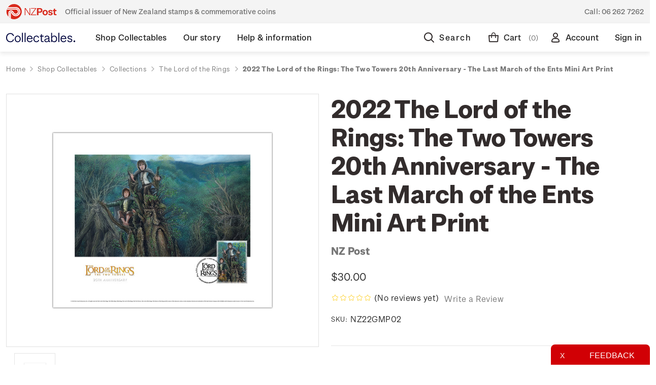

--- FILE ---
content_type: text/html; charset=UTF-8
request_url: https://collectables.nzpost.co.nz/2022-the-lord-of-the-rings-the-two-towers-20th-anniversary-the-last-march-of-the-ents-mini-stamp-print/
body_size: 28421
content:





<!DOCTYPE html>
<html class="no-js" lang="en">
    <head>
        <title>2022 The Lord of the Rings: The Two Towers 20th Anniversary - The Last March of the Ents Mini Art Print - NZ Post Collectables</title>
        <link rel="dns-prefetch preconnect" href="https://cdn11.bigcommerce.com/s-364g6nmu99" crossorigin><link rel="dns-prefetch preconnect" href="https://fonts.googleapis.com/" crossorigin><link rel="dns-prefetch preconnect" href="https://fonts.gstatic.com/" crossorigin>
        <meta property="product:price:amount" content="30" /><meta property="product:price:currency" content="NZD" /><meta property="og:url" content="https://collectables.nzpost.co.nz/2022-the-lord-of-the-rings-the-two-towers-20th-anniversary-the-last-march-of-the-ents-mini-stamp-print/" /><meta property="og:site_name" content="NZ Post Collectables" /><meta name="description" content="Celebrating the legacy of The Lord of the Rings in Aotearoa New Zealand with this &#039;The Last March of the Ents&#039; mini stamp print."><link rel='canonical' href='https://collectables.nzpost.co.nz/2022-the-lord-of-the-rings-the-two-towers-20th-anniversary-the-last-march-of-the-ents-mini-stamp-print/' /><meta name='platform' content='bigcommerce.stencil' /><meta property="og:type" content="product" />
<meta property="og:title" content="2022 The Lord of the Rings: The Two Towers 20th Anniversary - The Last March of the Ents Mini Art Print" />
<meta property="og:description" content="Celebrating the legacy of The Lord of the Rings in Aotearoa New Zealand with this &#039;The Last March of the Ents&#039; mini stamp print." />
<meta property="og:image" content="https://cdn11.bigcommerce.com/s-364g6nmu99/products/10948/images/18018/1030_LOTR-Print_The-Last-March-of-the-Ents__71781.1714443197.386.513.jpg?c=1" />
<meta property="pinterest:richpins" content="disabled" />
        
         

        <link href="https://cdn11.bigcommerce.com/s-364g6nmu99/product_images/nzp-favicon.png?t&#x3D;1624485472" rel="shortcut icon">
        <meta name="viewport" content="width=device-width, initial-scale=1">

       <link rel="preload" imagesrcset="https://cdn11.bigcommerce.com/s-364g6nmu99/images/stencil/80w/products/10948/18018/1030_LOTR-Print_The-Last-March-of-the-Ents__71781.1714443197.jpg?c=1 80w, https://cdn11.bigcommerce.com/s-364g6nmu99/images/stencil/160w/products/10948/18018/1030_LOTR-Print_The-Last-March-of-the-Ents__71781.1714443197.jpg?c=1 160w, https://cdn11.bigcommerce.com/s-364g6nmu99/images/stencil/320w/products/10948/18018/1030_LOTR-Print_The-Last-March-of-the-Ents__71781.1714443197.jpg?c=1 320w, https://cdn11.bigcommerce.com/s-364g6nmu99/images/stencil/640w/products/10948/18018/1030_LOTR-Print_The-Last-March-of-the-Ents__71781.1714443197.jpg?c=1 640w, https://cdn11.bigcommerce.com/s-364g6nmu99/images/stencil/960w/products/10948/18018/1030_LOTR-Print_The-Last-March-of-the-Ents__71781.1714443197.jpg?c=1 960w, https://cdn11.bigcommerce.com/s-364g6nmu99/images/stencil/1280w/products/10948/18018/1030_LOTR-Print_The-Last-March-of-the-Ents__71781.1714443197.jpg?c=1 1280w, https://cdn11.bigcommerce.com/s-364g6nmu99/images/stencil/1920w/products/10948/18018/1030_LOTR-Print_The-Last-March-of-the-Ents__71781.1714443197.jpg?c=1 1920w, https://cdn11.bigcommerce.com/s-364g6nmu99/images/stencil/2560w/products/10948/18018/1030_LOTR-Print_The-Last-March-of-the-Ents__71781.1714443197.jpg?c=1 2560w" as="image"  imagesizes="500px">


        <script>
            document.documentElement.className = document.documentElement.className.replace('no-js', 'js');
        </script>

        <script>
    function browserSupportsAllFeatures() {
        return window.Promise
            && window.fetch
            && window.URL
            && window.URLSearchParams
            && window.WeakMap
            // object-fit support
            && ('objectFit' in document.documentElement.style);
    }

    function loadScript(src) {
        var js = document.createElement('script');
        js.src = src;
        js.onerror = function () {
            console.error('Failed to load polyfill script ' + src);
        };
        document.head.appendChild(js);
    }

    if (!browserSupportsAllFeatures()) {
        loadScript('https://cdn11.bigcommerce.com/s-364g6nmu99/stencil/ea2b8100-d890-013e-ab0f-62771bf3cf87/e/a23a2770-d32f-013e-f8fc-3e73ab65dab6/dist/theme-bundle.polyfills.js');
    }
</script>

        <script>
            window.lazySizesConfig = window.lazySizesConfig || {};
            window.lazySizesConfig.loadMode = 1;
        </script>
        <script async src="https://cdn11.bigcommerce.com/s-364g6nmu99/stencil/ea2b8100-d890-013e-ab0f-62771bf3cf87/e/a23a2770-d32f-013e-f8fc-3e73ab65dab6/dist/theme-bundle.head_async.js"></script>

        <script defer src="https://ajax.googleapis.com/ajax/libs/webfont/1.6.26/webfont.js"></script>
        
        <link href="https://fonts.googleapis.com/css?family=Montserrat:700,500,400%7CKarla:400&display=swap" rel="stylesheet">
        <link data-stencil-stylesheet href="https://cdn11.bigcommerce.com/s-364g6nmu99/stencil/ea2b8100-d890-013e-ab0f-62771bf3cf87/e/a23a2770-d32f-013e-f8fc-3e73ab65dab6/css/theme-056c0250-d891-013e-c9e5-1a3ee9652322.css" rel="stylesheet">

        <!-- Start Tracking Code for analytics_facebook -->

<script>
!function(f,b,e,v,n,t,s){if(f.fbq)return;n=f.fbq=function(){n.callMethod?n.callMethod.apply(n,arguments):n.queue.push(arguments)};if(!f._fbq)f._fbq=n;n.push=n;n.loaded=!0;n.version='2.0';n.queue=[];t=b.createElement(e);t.async=!0;t.src=v;s=b.getElementsByTagName(e)[0];s.parentNode.insertBefore(t,s)}(window,document,'script','https://connect.facebook.net/en_US/fbevents.js');

fbq('set', 'autoConfig', 'false', '471541677358931');
fbq('dataProcessingOptions', ['LDU'], 0, 0);
fbq('init', '471541677358931', {"external_id":"b3dcdaf0-04ac-49dd-bfd2-9656149d3243"});
fbq('set', 'agent', 'bigcommerce', '471541677358931');

function trackEvents() {
    var pathName = window.location.pathname;

    fbq('track', 'PageView', {}, "");

    // Search events start -- only fire if the shopper lands on the /search.php page
    if (pathName.indexOf('/search.php') === 0 && getUrlParameter('search_query')) {
        fbq('track', 'Search', {
            content_type: 'product_group',
            content_ids: [],
            search_string: getUrlParameter('search_query')
        });
    }
    // Search events end

    // Wishlist events start -- only fire if the shopper attempts to add an item to their wishlist
    if (pathName.indexOf('/wishlist.php') === 0 && getUrlParameter('added_product_id')) {
        fbq('track', 'AddToWishlist', {
            content_type: 'product_group',
            content_ids: []
        });
    }
    // Wishlist events end

    // Lead events start -- only fire if the shopper subscribes to newsletter
    if (pathName.indexOf('/subscribe.php') === 0 && getUrlParameter('result') === 'success') {
        fbq('track', 'Lead', {});
    }
    // Lead events end

    // Registration events start -- only fire if the shopper registers an account
    if (pathName.indexOf('/login.php') === 0 && getUrlParameter('action') === 'account_created') {
        fbq('track', 'CompleteRegistration', {}, "");
    }
    // Registration events end

    

    function getUrlParameter(name) {
        var cleanName = name.replace(/[\[]/, '\[').replace(/[\]]/, '\]');
        var regex = new RegExp('[\?&]' + cleanName + '=([^&#]*)');
        var results = regex.exec(window.location.search);
        return results === null ? '' : decodeURIComponent(results[1].replace(/\+/g, ' '));
    }
}

if (window.addEventListener) {
    window.addEventListener("load", trackEvents, false)
}
</script>
<noscript><img height="1" width="1" style="display:none" alt="null" src="https://www.facebook.com/tr?id=471541677358931&ev=PageView&noscript=1&a=plbigcommerce1.2&eid="/></noscript>

<!-- End Tracking Code for analytics_facebook -->

<!-- Start Tracking Code for analytics_googleanalytics4 -->

<script data-cfasync="false" src="https://cdn11.bigcommerce.com/shared/js/google_analytics4_bodl_subscribers-358423becf5d870b8b603a81de597c10f6bc7699.js" integrity="sha256-gtOfJ3Avc1pEE/hx6SKj/96cca7JvfqllWA9FTQJyfI=" crossorigin="anonymous"></script>
<script data-cfasync="false">
  (function () {
    window.dataLayer = window.dataLayer || [];

    function gtag(){
        dataLayer.push(arguments);
    }

    function initGA4(event) {
         function setupGtag() {
            function configureGtag() {
                gtag('js', new Date());
                gtag('set', 'developer_id.dMjk3Nj', true);
                gtag('config', 'G-EBC35WPZCE');
            }

            var script = document.createElement('script');

            script.src = 'https://www.googletagmanager.com/gtag/js?id=G-EBC35WPZCE';
            script.async = true;
            script.onload = configureGtag;

            document.head.appendChild(script);
        }

        setupGtag();

        if (typeof subscribeOnBodlEvents === 'function') {
            subscribeOnBodlEvents('G-EBC35WPZCE', false);
        }

        window.removeEventListener(event.type, initGA4);
    }

    

    var eventName = document.readyState === 'complete' ? 'consentScriptsLoaded' : 'DOMContentLoaded';
    window.addEventListener(eventName, initGA4, false);
  })()
</script>

<!-- End Tracking Code for analytics_googleanalytics4 -->

<!-- Start Tracking Code for analytics_siteverification -->

<meta name="google-site-verification" content="GxI-di79nNlfFMPInb2isU5BXfGOnPfKWZOjGXXaoYQ" />
<meta name="google-site-verification" content="4wAo6zRWaEgbCD6Gjei01MpLttKvNo-FkYYN5gEjyjA" />

<script>(function(d, w) {
    w.AddressFinderConfig = {
        key: "AUEGB4X37QPCFKVYLR9H",
        auWidgetOptions: {
            address_params: {
                au_paf: "1"
            }
        },
        nzWidgetOptions: {
            address_params: {
                delivered: "1"
            }
        }
    };
    w.addEventListener("DOMContentLoaded", function() {
        var s = d.createElement("script");
        s.src = "https://api.addressfinder.io/assets/bigcommerce/v2/boot.js";
        s.async = 1;
        d.body.appendChild(s);
    });
})(document, window);</script>

<!-- Google Tag Manager -->
<script>(function(w,d,s,l,i){w[l]=w[l]||[];w[l].push({'gtm.start':
new Date().getTime(),event:'gtm.js'});var f=d.getElementsByTagName(s)[0],
j=d.createElement(s),dl=l!='dataLayer'?'&l='+l:'';j.async=true;j.src=
'https://www.googletagmanager.com/gtm.js?id='+i+dl;f.parentNode.insertBefore(j,f);
})(window,document,'script','dataLayer','GTM-PGR22MS');</script>
<!-- End Google Tag Manager -->
<!-- Google Tag Manager (noscript) -->
<noscript><iframe src="https://www.googletagmanager.com/ns.html?id=GTM-PGR22MS"
height="0" width="0" style="display:none;visibility:hidden"></iframe></noscript>
<!-- End Google Tag Manager (noscript) -->

<!-- End Tracking Code for analytics_siteverification -->


<script src="https://www.google.com/recaptcha/api.js" async defer></script>
<script type="text/javascript">
var BCData = {"product_attributes":{"sku":"NZ22GMP02","upc":null,"mpn":null,"gtin":null,"weight":{"formatted":"0.01 KGS","value":0.01},"base":true,"image":null,"price":{"with_tax":{"formatted":"$30.00","value":30,"currency":"NZD"},"tax_label":"GST"},"stock":null,"instock":true,"stock_message":null,"purchasable":true,"purchasing_message":null,"call_for_price_message":null}};
</script>

<script defer src="https://www.googletagmanager.com/gtag/js?id=AW-11146362106"></script>
<script>
window.dataLayer = window.dataLayer || 11;
function gtag(){dataLayer.push(arguments);}
gtag('js', new Date());
gtag ('config', 'AW-11146362106');
gtag( 'set', 'developer_id.dMjk3Nj', true);
</script>
 <script data-cfasync="false" src="https://microapps.bigcommerce.com/bodl-events/1.9.4/index.js" integrity="sha256-Y0tDj1qsyiKBRibKllwV0ZJ1aFlGYaHHGl/oUFoXJ7Y=" nonce="" crossorigin="anonymous"></script>
 <script data-cfasync="false" nonce="">

 (function() {
    function decodeBase64(base64) {
       const text = atob(base64);
       const length = text.length;
       const bytes = new Uint8Array(length);
       for (let i = 0; i < length; i++) {
          bytes[i] = text.charCodeAt(i);
       }
       const decoder = new TextDecoder();
       return decoder.decode(bytes);
    }
    window.bodl = JSON.parse(decodeBase64("[base64]"));
 })()

 </script>

<script nonce="">
(function () {
    var xmlHttp = new XMLHttpRequest();

    xmlHttp.open('POST', 'https://bes.gcp.data.bigcommerce.com/nobot');
    xmlHttp.setRequestHeader('Content-Type', 'application/json');
    xmlHttp.send('{"store_id":"1001299917","timezone_offset":"13.0","timestamp":"2026-01-22T20:02:28.44281000Z","visit_id":"d66ba29c-59f9-45cf-affb-2e739375c6d7","channel_id":1}');
})();
</script>

        
        
        
    </head>
    <body class=" home shop-collectables collections the-lord-of-the-rings 2022-the-lord-of-the-rings-the-two-towers-20th-anniversary-the-last-march-of-the-ents-mini-art-print " data-page-type="product">
        <svg data-src="https://cdn11.bigcommerce.com/s-364g6nmu99/stencil/ea2b8100-d890-013e-ab0f-62771bf3cf87/e/a23a2770-d32f-013e-f8fc-3e73ab65dab6/img/icon-sprite.svg" class="icons-svg-sprite"></svg>


        <div class="dropdown dropdown--quickSearch" id="quickSearch" aria-hidden="true" data-prevent-quick-search-close>
            
<div class="quick-search">
    <div class="quick-search__wrapper">
        <div class="quick-search__form">
            <form class="form" onsubmit="return false" data-url="/search.php" data-quick-search-form>
                <fieldset class="form-fieldset">
                    <div class="form-field quick-search__input">
                        <label class="is-srOnly" for="nav-quick-search">Search</label>
                        <input class="form-input"
                            data-search-quick
                            name="nav-quick-search"
                            id="nav-quick-search"
                            data-error-message="Search field cannot be empty."
                            placeholder="I&#x27;m looking for..."
                            autocomplete="off"
                        >
                        <a  href="#" class="g-search-clear">
                            Clear
                        </a>
                        <svg class="icon quick-search__input__icon"><use xlink:href="#icon-nzp-icon-search"></use></svg>
                    </div>
                </fieldset>
            </form>
            <p role="status"
            aria-live="polite"
            class="aria-description--hidden"
            data-search-aria-message-predefined-text="product results for"
            ></p>
        </div>
        <div class="quick-search__close">
            <div class="quick-search__close__toggle">
                <svg class="icon"><use xlink:href="#icon-nzp-icon-cross"></use></svg>
            </div>
        </div>
    </div>
    <section class="quickSearchResults" data-bind="html: results"></section>
</div>        </div>
        <div class="top-gutter-wrapper">
    <div class="top-gutter">
        <div class="tag-line__tagline">
            <svg class="tag-line__tagline__icon"><use xlink:href="#icon-nzp-icon-logo-new"></use></svg>
           Official issuer of New Zealand stamps &amp; commemorative coins
        </div>
        <div class="tag-line__contact">
            Call: <a href="tel:06 262 7262">06 262 7262</a>
        </div>
    </div>
</div>        <header class="header" role="banner"> 
    <div class="header__container">
        <div class="header__columns">
            <a href="#" class="hamburger-toggle">
                <svg><use xlink:href="#icon-nzp-icon-hamburger"></use></svg>
                <span class="hamburger-toggleIcon">Toggle menu</span>
            </a>
            <div class="header__logo">
                <a href="https://collectables.nzpost.co.nz/" class="header__logo__link">
                    <svg class="icon"><use xlink:href="#icon-nzp-icon-logo-text-new"></use></svg>
                    <svg class="icon icon--mobile"><use xlink:href="#icon-nzp-icon-logo-icon-new"></use></svg>
                </a>            
            </div>
            <div class="header__nav">
                <nav>
                    
 <div class="sideDrawer">
    <div class="sideDrawer-header">
        <a href="https://collectables.nzpost.co.nz/" class="sideDrawer-logo__link">
            <svg class="icon"><use xlink:href="#icon-nzp-icon-logo-new-full"></use></svg>
        </a>   
    </div>
    <ul class="mainNav">
                <li class="mainNav__item mainNav__item--hasSubMenu  mainNav__item--active ">
                    <div class="mainNav__item__wrap">
                        <a class="mainNav__item__link" href="https://collectables.nzpost.co.nz/shop-collectables/" aria-label="Shop Collectables">
                            <span class="mainNav__item__text">Shop Collectables</span>
                        </a>
                        <div class="mainNav__item__mobileToggle">
                            <svg class="icon"><use xlink:href="#icon-nzp-icon-chevron-down"></use></svg>
                        </div>
                    </div>
                        <div class="mainNav__subNav__wrapper">
    <div class="mainNav__subNav__container">
        <ul class="mainNav__subNav">
                        <li class="mainNav__subNav__item ">
                            <div class="mainNav__subNav__item__wrap">
                                <a class="mainNav__subNav__item__link" href="https://collectables.nzpost.co.nz/shop-collectables/sale/" aria-label="Sale">
                                    Sale
                                </a>
                            </div>
                        </li>
                        <li class="mainNav__subNav__item mainNav__subNav__item--hasSubMenu ">
                            <div class="mainNav__subNav__item__wrap">
                                <a class="mainNav__subNav__item__link" href="https://collectables.nzpost.co.nz/stamps/" aria-label="Stamps">
                                    Stamps
                                </a>
                                <div class="mainNav__subNav__item__mobileToggle">
                                    <svg class="icon"><use xlink:href="#icon-nzp-icon-chevron-down"></use></svg>
                                </div>
                            </div>
                            <ul class="dropDown">
                                    <li class="dropDown__item ">
                                        <a href="https://collectables.nzpost.co.nz/shop-collectables/stamps/stamp-issues/" aria-label="Stamp issues">
                                            Stamp issues
                                        </a>
                                    </li>
                                    <li class="dropDown__item ">
                                        <a href="https://collectables.nzpost.co.nz/shop-collectables/stamps/new-zealand-stamps/" aria-label="New Zealand stamps">
                                            New Zealand stamps
                                        </a>
                                    </li>
                                    <li class="dropDown__item ">
                                        <a href="https://collectables.nzpost.co.nz/personalised-stamps/" aria-label="Personalised stamps">
                                            Personalised stamps
                                        </a>
                                    </li>
                                    <li class="dropDown__item ">
                                        <a href="https://collectables.nzpost.co.nz/shop-collectables/stamps/ross-dependency-stamps/" aria-label="Ross Dependency stamps">
                                            Ross Dependency stamps
                                        </a>
                                    </li>
                                    <li class="dropDown__item ">
                                        <a href="https://collectables.nzpost.co.nz/shop-collectables/stamps/game-bird-habitat/" aria-label="Game Bird Habitat">
                                            Game Bird Habitat
                                        </a>
                                    </li>
                                    <li class="dropDown__item ">
                                        <a href="https://collectables.nzpost.co.nz/packs/" aria-label="Packs">
                                            Packs
                                        </a>
                                    </li>
                                    <li class="dropDown__item ">
                                        <a href="https://collectables.nzpost.co.nz/shop-collectables/other-products/stamp-accessories/" aria-label="Stamp accessories">
                                            Stamp accessories
                                        </a>
                                    </li>
                            </ul>
                        </li>
                        <li class="mainNav__subNav__item mainNav__subNav__item--hasSubMenu ">
                            <div class="mainNav__subNav__item__wrap">
                                <a class="mainNav__subNav__item__link" href="https://collectables.nzpost.co.nz/coins/" aria-label="Coins">
                                    Coins
                                </a>
                                <div class="mainNav__subNav__item__mobileToggle">
                                    <svg class="icon"><use xlink:href="#icon-nzp-icon-chevron-down"></use></svg>
                                </div>
                            </div>
                            <ul class="dropDown">
                                    <li class="dropDown__item ">
                                        <a href="https://collectables.nzpost.co.nz/shop-collectables/coins/coin-issues/" aria-label="Coin issues">
                                            Coin issues
                                        </a>
                                    </li>
                                    <li class="dropDown__item ">
                                        <a href="https://collectables.nzpost.co.nz/shop-collectables/coins/new-zealand-coins/" aria-label="New Zealand coins">
                                            New Zealand coins
                                        </a>
                                    </li>
                                    <li class="dropDown__item ">
                                        <a href="https://collectables.nzpost.co.nz/shop-collectables/coins/international-coins/" aria-label="International coins">
                                            International coins
                                        </a>
                                    </li>
                                    <li class="dropDown__item ">
                                        <a href="https://collectables.nzpost.co.nz/shop-collectables/coins/medallions/" aria-label="Medallions">
                                            Medallions
                                        </a>
                                    </li>
                                    <li class="dropDown__item ">
                                        <a href="https://collectables.nzpost.co.nz/shop-collectables/other-products/coin-accessories/" aria-label="Coin accessories">
                                            Coin accessories
                                        </a>
                                    </li>
                            </ul>
                        </li>
                        <li class="mainNav__subNav__item mainNav__subNav__item--hasSubMenu  mainNav__subNav__item--active ">
                            <div class="mainNav__subNav__item__wrap">
                                <a class="mainNav__subNav__item__link" href="https://collectables.nzpost.co.nz/shop-collectables/gifts-collectables/" aria-label="Gifts &amp; Collectables">
                                    Gifts &amp; Collectables
                                </a>
                                <div class="mainNav__subNav__item__mobileToggle">
                                    <svg class="icon"><use xlink:href="#icon-nzp-icon-chevron-down"></use></svg>
                                </div>
                            </div>
                            <ul class="dropDown">
                                    <li class="dropDown__item ">
                                        <a href="https://collectables.nzpost.co.nz/shop-collectables/gifts-collectables/vintage-classics/" aria-label="Vintage classics">
                                            Vintage classics
                                        </a>
                                    </li>
                                    <li class="dropDown__item ">
                                        <a href="https://collectables.nzpost.co.nz/shop-collectables/gifts-collectables/retro-nature/" aria-label="Retro nature">
                                            Retro nature
                                        </a>
                                    </li>
                                    <li class="dropDown__item ">
                                        <a href="https://collectables.nzpost.co.nz/shop-collectables/gifts-collectables/modern-minimalism/" aria-label="Modern minimalism">
                                            Modern minimalism
                                        </a>
                                    </li>
                                    <li class="dropDown__item  dropDown__item--active ">
                                        <a href="https://collectables.nzpost.co.nz/shop-collectables/gifts-collectables/art-prints/" aria-label="Art Prints">
                                            Art Prints
                                        </a>
                                    </li>
                                    <li class="dropDown__item ">
                                        <a href="https://collectables.nzpost.co.nz/shop-collectables/gifts-collectables/bags/" aria-label="Bags">
                                            Bags
                                        </a>
                                    </li>
                                    <li class="dropDown__item ">
                                        <a href="https://collectables.nzpost.co.nz/shop-collectables/gifts-collectables/Books/" aria-label="Books">
                                            Books
                                        </a>
                                    </li>
                                    <li class="dropDown__item ">
                                        <a href="https://collectables.nzpost.co.nz/shop-collectables/gifts-collectables/home-decor/" aria-label="Home Decor">
                                            Home Decor
                                        </a>
                                    </li>
                                    <li class="dropDown__item ">
                                        <a href="https://collectables.nzpost.co.nz/shop-collectables/gifts-collectables/homeware/" aria-label="Homeware">
                                            Homeware
                                        </a>
                                    </li>
                                    <li class="dropDown__item ">
                                        <a href="https://collectables.nzpost.co.nz/shop-collectables/gifts-collectables/jewellery-and-accessories/" aria-label="Jewellery and Accessories">
                                            Jewellery and Accessories
                                        </a>
                                    </li>
                                    <li class="dropDown__item ">
                                        <a href="https://collectables.nzpost.co.nz/shop-collectables/gifts-collectables/medallions/" aria-label="Medallions">
                                            Medallions
                                        </a>
                                    </li>
                                    <li class="dropDown__item ">
                                        <a href="https://collectables.nzpost.co.nz/shop-collectables/gifts-collectables/new-category/" aria-label="Other">
                                            Other
                                        </a>
                                    </li>
                                    <li class="dropDown__item ">
                                        <a href="https://collectables.nzpost.co.nz/shop-collectables/gifts-collectables/pins/" aria-label="Pins">
                                            Pins
                                        </a>
                                    </li>
                                    <li class="dropDown__item ">
                                        <a href="https://collectables.nzpost.co.nz/shop-collectables/gifts-collectables/stationery/" aria-label="Stationery">
                                            Stationery
                                        </a>
                                    </li>
                                    <li class="dropDown__item ">
                                        <a href="https://collectables.nzpost.co.nz/shop-collectables/gifts-collectables/stickers/" aria-label="Stickers">
                                            Stickers
                                        </a>
                                    </li>
                                    <li class="dropDown__item ">
                                        <a href="https://collectables.nzpost.co.nz/shop-collectables/gifts-collectables/tea-towels/" aria-label="Tea Towels">
                                            Tea Towels
                                        </a>
                                    </li>
                                    <li class="dropDown__item ">
                                        <a href="https://collectables.nzpost.co.nz/shop-collectables/gifts-collectables/toys/" aria-label="Toys">
                                            Toys
                                        </a>
                                    </li>
                                    <li class="dropDown__item ">
                                        <a href="https://collectables.nzpost.co.nz/shop-collectables/gifts-collectables/wrapping-paper-and-cards/" aria-label="Wrapping Paper and Cards">
                                            Wrapping Paper and Cards
                                        </a>
                                    </li>
                            </ul>
                        </li>
                        <li class="mainNav__subNav__item mainNav__subNav__item--hasSubMenu ">
                            <div class="mainNav__subNav__item__wrap">
                                <a class="mainNav__subNav__item__link" href="https://collectables.nzpost.co.nz/collections/" aria-label="Collections">
                                    Collections
                                </a>
                                <div class="mainNav__subNav__item__mobileToggle">
                                    <svg class="icon"><use xlink:href="#icon-nzp-icon-chevron-down"></use></svg>
                                </div>
                            </div>
                            <ul class="dropDown">
                                    <li class="dropDown__item ">
                                        <a href="https://collectables.nzpost.co.nz/shop-collectables/collections/5oz-silver-proof-coins/" aria-label="5oz silver proof coins">
                                            5oz silver proof coins
                                        </a>
                                    </li>
                                    <li class="dropDown__item ">
                                        <a href="https://collectables.nzpost.co.nz/shop-collectables/collections/all-blacks-and-black-ferns/" aria-label="All Blacks and Black Ferns">
                                            All Blacks and Black Ferns
                                        </a>
                                    </li>
                                    <li class="dropDown__item ">
                                        <a href="https://collectables.nzpost.co.nz/shop-collectables/collections/hairy-maclary-and-friends/" aria-label="Hairy Maclary and Friends">
                                            Hairy Maclary and Friends
                                        </a>
                                    </li>
                                    <li class="dropDown__item ">
                                        <a href="https://collectables.nzpost.co.nz/shop-collectables/collections/annual-coins/" aria-label="Annual coins">
                                            Annual coins
                                        </a>
                                    </li>
                                    <li class="dropDown__item ">
                                        <a href="https://collectables.nzpost.co.nz/shop-collectables/collections/historical-pins/" aria-label="Historical Pins">
                                            Historical Pins
                                        </a>
                                    </li>
                                    <li class="dropDown__item ">
                                        <a href="https://collectables.nzpost.co.nz/shop-collectables/collections/1970-enid-hunter-butterflies/" aria-label="1970 Enid Hunter Butterflies">
                                            1970 Enid Hunter Butterflies
                                        </a>
                                    </li>
                                    <li class="dropDown__item ">
                                        <a href="https://collectables.nzpost.co.nz/shop-collectables/collections/chinese-new-year/" aria-label="Chinese New Year">
                                            Chinese New Year
                                        </a>
                                    </li>
                                    <li class="dropDown__item ">
                                        <a href="https://collectables.nzpost.co.nz/shop-collectables/collections/the-lord-of-the-rings/" aria-label="The Lord of the Rings">
                                            The Lord of the Rings
                                        </a>
                                    </li>
                                    <li class="dropDown__item ">
                                        <a href="https://collectables.nzpost.co.nz/shop-collectables/collections/hobbit-bu-coins/" aria-label="Hobbit BU Coins">
                                            Hobbit BU Coins
                                        </a>
                                    </li>
                                    <li class="dropDown__item ">
                                        <a href="https://collectables.nzpost.co.nz/blackferns" aria-label="Black Ferns">
                                            Black Ferns
                                        </a>
                                    </li>
                                    <li class="dropDown__item ">
                                        <a href="https://collectables.nzpost.co.nz/shop-collectables/collections/kiwi-coins/" aria-label="Kiwi coins">
                                            Kiwi coins
                                        </a>
                                    </li>
                                    <li class="dropDown__item ">
                                        <a href="https://collectables.nzpost.co.nz/shop-collectables/collections/maori-stories/" aria-label="Māori stories">
                                            Māori stories
                                        </a>
                                    </li>
                                    <li class="dropDown__item ">
                                        <a href="https://collectables.nzpost.co.nz/shop-collectables/collections/proof-currency-sets/" aria-label="Proof currency sets">
                                            Proof currency sets
                                        </a>
                                    </li>
                            </ul>
                        </li>
        </ul>
    </div>
</div>                </li>
                <li class="mainNav__item mainNav__item--hasSubMenu ">
                    <div class="mainNav__item__wrap">
                        <a class="mainNav__item__link" href="https://collectables.nzpost.co.nz/our-story/" aria-label="Our story">
                            <span class="mainNav__item__text">Our story</span>
                        </a>
                        <div class="mainNav__item__mobileToggle">
                            <svg class="icon"><use xlink:href="#icon-nzp-icon-chevron-down"></use></svg>
                        </div>
                    </div>
                        <div class="mainNav__subNav__wrapper">
    <div class="mainNav__subNav__container">
        <ul class="mainNav__subNav">
                        <li class="mainNav__subNav__item mainNav__subNav__item--hasSubMenu ">
                            <div class="mainNav__subNav__item__wrap">
                                <a class="mainNav__subNav__item__link" href="https://collectables.nzpost.co.nz/our-story/historical-stamp-issues/" aria-label="Historical stamp issues">
                                    Historical stamp issues
                                </a>
                                <div class="mainNav__subNav__item__mobileToggle">
                                    <svg class="icon"><use xlink:href="#icon-nzp-icon-chevron-down"></use></svg>
                                </div>
                            </div>
                            <ul class="dropDown">
                                    <li class="dropDown__item ">
                                        <a href="https://collectables.nzpost.co.nz/new-zealand/" aria-label="New Zealand">
                                            New Zealand
                                        </a>
                                    </li>
                                    <li class="dropDown__item ">
                                        <a href="https://collectables.nzpost.co.nz/niue/" aria-label="Niue">
                                            Niue
                                        </a>
                                    </li>
                                    <li class="dropDown__item ">
                                        <a href="https://collectables.nzpost.co.nz/tokelau/" aria-label="Tokelau">
                                            Tokelau
                                        </a>
                                    </li>
                            </ul>
                        </li>
                        <li class="mainNav__subNav__item mainNav__subNav__item--hasSubMenu ">
                            <div class="mainNav__subNav__item__wrap">
                                <a class="mainNav__subNav__item__link" href="https://collectables.nzpost.co.nz/our-story/historical-coin-issues/" aria-label="Historical coin issues">
                                    Historical coin issues
                                </a>
                                <div class="mainNav__subNav__item__mobileToggle">
                                    <svg class="icon"><use xlink:href="#icon-nzp-icon-chevron-down"></use></svg>
                                </div>
                            </div>
                            <ul class="dropDown">
                                    <li class="dropDown__item ">
                                        <a href="https://collectables.nzpost.co.nz/our-story/historical-coin-issues/2002/" aria-label="2002">
                                            2002
                                        </a>
                                    </li>
                                    <li class="dropDown__item ">
                                        <a href="https://collectables.nzpost.co.nz/our-story/historical-coin-issues/2003/" aria-label="2003">
                                            2003
                                        </a>
                                    </li>
                                    <li class="dropDown__item ">
                                        <a href="https://collectables.nzpost.co.nz/our-story/historical-coin-issues/2004/" aria-label="2004">
                                            2004
                                        </a>
                                    </li>
                                    <li class="dropDown__item ">
                                        <a href="https://collectables.nzpost.co.nz/our-story/historical-coin-issues/2005/" aria-label="2005">
                                            2005
                                        </a>
                                    </li>
                                    <li class="dropDown__item ">
                                        <a href="https://collectables.nzpost.co.nz/our-story/historical-coin-issues/2006/" aria-label="2006">
                                            2006
                                        </a>
                                    </li>
                                    <li class="dropDown__item ">
                                        <a href="https://collectables.nzpost.co.nz/our-story/historical-coin-issues/2007/" aria-label="2007">
                                            2007
                                        </a>
                                    </li>
                                    <li class="dropDown__item ">
                                        <a href="https://collectables.nzpost.co.nz/our-story/historical-coin-issues/2008/" aria-label="2008">
                                            2008
                                        </a>
                                    </li>
                                    <li class="dropDown__item ">
                                        <a href="https://collectables.nzpost.co.nz/our-story/historical-coin-issues/2009/" aria-label="2009">
                                            2009
                                        </a>
                                    </li>
                                    <li class="dropDown__item ">
                                        <a href="https://collectables.nzpost.co.nz/our-story/historical-coin-issues/2010/" aria-label="2010">
                                            2010
                                        </a>
                                    </li>
                                    <li class="dropDown__item ">
                                        <a href="https://collectables.nzpost.co.nz/our-story/historical-coin-issues/2011/" aria-label="2011">
                                            2011
                                        </a>
                                    </li>
                                    <li class="dropDown__item ">
                                        <a href="https://collectables.nzpost.co.nz/our-story/historical-coin-issues/2012/" aria-label="2012">
                                            2012
                                        </a>
                                    </li>
                                    <li class="dropDown__item ">
                                        <a href="https://collectables.nzpost.co.nz/our-story/historical-coin-issues/2013/" aria-label="2013">
                                            2013
                                        </a>
                                    </li>
                                    <li class="dropDown__item ">
                                        <a href="https://collectables.nzpost.co.nz/our-story/historical-coin-issues/2014/" aria-label="2014">
                                            2014
                                        </a>
                                    </li>
                                    <li class="dropDown__item ">
                                        <a href="https://collectables.nzpost.co.nz/our-story/historical-coin-issues/2016/" aria-label="2016">
                                            2016
                                        </a>
                                    </li>
                                    <li class="dropDown__item ">
                                        <a href="https://collectables.nzpost.co.nz/our-story/historical-coin-issues/2017/" aria-label="2017">
                                            2017
                                        </a>
                                    </li>
                            </ul>
                        </li>
                <li class="mainNav__subNav__item mainNav__subNav__item--hasSubMenu ">
                    <div class="mainNav__subNav__item__wrap">
                        <a class="mainNav__subNav__item__link" href="/about-stamps/" aria-label="About Stamps">
                            About Stamps
                        </a>
                        <div class="mainNav__subNav__item__mobileToggle">
                            <svg class="icon"><use xlink:href="#icon-nzp-icon-chevron-down"></use></svg>
                        </div>
                    </div>
                    <ul class="dropDown">
                            <li class="dropDown__item ">
                                <a href="/focus-magazines/" aria-label="Focus Magazines">
                                    Focus Magazines
                                </a>
                            </li>
                            <li class="dropDown__item ">
                                <a href="/stamp-bulletins/" aria-label="Stamp Bulletins">
                                    Stamp Bulletins
                                </a>
                            </li>
                            <li class="dropDown__item ">
                                <a href="/the-history-of-philately/" aria-label="The History of Philately">
                                    The History of Philately
                                </a>
                            </li>
                            <li class="dropDown__item ">
                                <a href="/history-of-new-zealand-stamps/" aria-label="History of New Zealand Stamps">
                                    History of New Zealand Stamps
                                </a>
                            </li>
                            <li class="dropDown__item ">
                                <a href="/stamp-production/" aria-label="Stamp production">
                                    Stamp production
                                </a>
                            </li>
                            <li class="dropDown__item ">
                                <a href="/stamp-collecting/" aria-label="Stamp Collecting">
                                    Stamp Collecting
                                </a>
                            </li>
                            <li class="dropDown__item ">
                                <a href="/inherited-collections/" aria-label="Inherited Collections">
                                    Inherited Collections
                                </a>
                            </li>
                            <li class="dropDown__item ">
                                <a href="/stamp-terms/" aria-label="Stamp Terms">
                                    Stamp Terms
                                </a>
                            </li>
                            <li class="dropDown__item ">
                                <a href="/useful-links/" aria-label="Useful Links">
                                    Useful Links
                                </a>
                            </li>
                            <li class="dropDown__item ">
                                <a href="/stamp-collecting-with-new-zealand-post/" aria-label="Stamp collecting with NZ Post">
                                    Stamp collecting with NZ Post
                                </a>
                            </li>
                            <li class="dropDown__item ">
                                <a href="/stamp-clubs/" aria-label="Stamp Clubs">
                                    Stamp Clubs
                                </a>
                            </li>
                            <li class="dropDown__item ">
                                <a href="/stamp-events/" aria-label="Stamp Events">
                                    Stamp Events
                                </a>
                            </li>
                    </ul>
                </li>
                <li class="mainNav__subNav__item mainNav__subNav__item--hasSubMenu ">
                    <div class="mainNav__subNav__item__wrap">
                        <a class="mainNav__subNav__item__link" href="/about-coins/" aria-label="About Coins">
                            About Coins
                        </a>
                        <div class="mainNav__subNav__item__mobileToggle">
                            <svg class="icon"><use xlink:href="#icon-nzp-icon-chevron-down"></use></svg>
                        </div>
                    </div>
                    <ul class="dropDown">
                        <li class="dropDown__item">
                            <a href="/about-new-zealand-currency/" aria-label="About New Zealand Currency">
                                About New Zealand Currency
                            </a>
                        </li>           
                        <li class="dropDown__item ">
                            <a href="/partnership-with-the-reserve-bank/" aria-label="Partnership with the Reserve bank">
                                Partnership with the Reserve bank
                            </a>
                        </li>
                    </ul>
                </li>
        </ul>
    </div>
</div>                </li>

                    <li class="mainNav__item mainNav__item--hasSubMenu ">
                        <div class="mainNav__item__wrap">
                            <a class="mainNav__item__link" href="https://collectables.nzpost.co.nz/help-information/" aria-label="Help &amp; information">
                                <span class="mainNav__item__text">Help &amp; information</span>
                            </a>
                            <div class="mainNav__item__mobileToggle">
                                <svg class="icon"><use xlink:href="#icon-nzp-icon-chevron-down"></use></svg>
                            </div>
                        </div>
                        <div class="mainNav__subNav__wrapper">
    <div class="mainNav__subNav__container">
        <ul class="mainNav__subNav">
                        <li class="mainNav__subNav__item ">
                            <div class="mainNav__subNav__item__wrap">
                                <a class="mainNav__subNav__item__link" href="https://collectables.nzpost.co.nz/search/" aria-label="Search">
                                    Search
                                </a>
                            </div>
                        </li>
                        <li class="mainNav__subNav__item mainNav__subNav__item--hasSubMenu ">
                            <div class="mainNav__subNav__item__wrap">
                                <a class="mainNav__subNav__item__link" href="https://collectables.nzpost.co.nz/contact-and-support/" aria-label="Contact &amp; support">
                                    Contact &amp; support
                                </a>
                                <div class="mainNav__subNav__item__mobileToggle">
                                    <svg class="icon"><use xlink:href="#icon-nzp-icon-chevron-down"></use></svg>
                                </div>
                            </div>
                            <ul class="dropDown">
                                    <li class="dropDown__item ">
                                        <a href="https://collectables.nzpost.co.nz/terms-conditions/" aria-label="Terms &amp; conditions">
                                            Terms &amp; conditions
                                        </a>
                                    </li>
                                    <li class="dropDown__item ">
                                        <a href="https://collectables.nzpost.co.nz/technical-difficulties/" aria-label="Technical difficulties">
                                            Technical difficulties
                                        </a>
                                    </li>
                                    <li class="dropDown__item ">
                                        <a href="https://collectables.nzpost.co.nz/contact-list/" aria-label="Contact list">
                                            Contact list
                                        </a>
                                    </li>
                                    <li class="dropDown__item ">
                                        <a href="https://collectables.nzpost.co.nz/store-locator/" aria-label="Store locator">
                                            Store locator
                                        </a>
                                    </li>
                            </ul>
                        </li>
                        <li class="mainNav__subNav__item mainNav__subNav__item--hasSubMenu ">
                            <div class="mainNav__subNav__item__wrap">
                                <a class="mainNav__subNav__item__link" href="https://collectables.nzpost.co.nz/account-information/" aria-label="Account information">
                                    Account information
                                </a>
                                <div class="mainNav__subNav__item__mobileToggle">
                                    <svg class="icon"><use xlink:href="#icon-nzp-icon-chevron-down"></use></svg>
                                </div>
                            </div>
                            <ul class="dropDown">
                                    <li class="dropDown__item ">
                                        <a href="https://collectables.nzpost.co.nz/about-kiwi-collector-rewards/" aria-label="About Kiwi Collector rewards">
                                            About Kiwi Collector rewards
                                        </a>
                                    </li>
                                    <li class="dropDown__item ">
                                        <a href="https://collectables.nzpost.co.nz/standing-orders/" aria-label="Standing orders">
                                            Standing orders
                                        </a>
                                    </li>
                            </ul>
                        </li>
                        <li class="mainNav__subNav__item mainNav__subNav__item--hasSubMenu ">
                            <div class="mainNav__subNav__item__wrap">
                                <a class="mainNav__subNav__item__link" href="https://collectables.nzpost.co.nz/purchase-information/" aria-label="Purchase information">
                                    Purchase information
                                </a>
                                <div class="mainNav__subNav__item__mobileToggle">
                                    <svg class="icon"><use xlink:href="#icon-nzp-icon-chevron-down"></use></svg>
                                </div>
                            </div>
                            <ul class="dropDown">
                                    <li class="dropDown__item ">
                                        <a href="https://collectables.nzpost.co.nz/payment-types/" aria-label="Payment types">
                                            Payment types
                                        </a>
                                    </li>
                                    <li class="dropDown__item ">
                                        <a href="https://collectables.nzpost.co.nz/shipping-returns/" aria-label="Shipping &amp; returns">
                                            Shipping &amp; returns
                                        </a>
                                    </li>
                                    <li class="dropDown__item ">
                                        <a href="https://collectables.nzpost.co.nz/purchasing-terms-and-conditions/" aria-label="Purchasing terms &amp; conditions">
                                            Purchasing terms &amp; conditions
                                        </a>
                                    </li>
                            </ul>
                        </li>
                        <li class="mainNav__subNav__item ">
                            <div class="mainNav__subNav__item__wrap">
                                <a class="mainNav__subNav__item__link" href="https://collectables.nzpost.co.nz/media-releases/" aria-label="Media Releases">
                                    Media Releases
                                </a>
                            </div>
                        </li>
                        <li class="mainNav__subNav__item mainNav__subNav__item--hasSubMenu ">
                            <div class="mainNav__subNav__item__wrap">
                                <a class="mainNav__subNav__item__link" href="https://collectables.nzpost.co.nz/frequently-asked-questions/" aria-label="FAQ">
                                    FAQ
                                </a>
                                <div class="mainNav__subNav__item__mobileToggle">
                                    <svg class="icon"><use xlink:href="#icon-nzp-icon-chevron-down"></use></svg>
                                </div>
                            </div>
                            <ul class="dropDown">
                                    <li class="dropDown__item ">
                                        <a href="https://collectables.nzpost.co.nz/3d-secure/" aria-label="3D Secure">
                                            3D Secure
                                        </a>
                                    </li>
                                    <li class="dropDown__item ">
                                        <a href="https://collectables.nzpost.co.nz/digitalstamps/" aria-label="Digital Stamps">
                                            Digital Stamps
                                        </a>
                                    </li>
                                    <li class="dropDown__item ">
                                        <a href="https://collectables.nzpost.co.nz/faq-digital-stamps/" aria-label="FAQ - Digital Stamps">
                                            FAQ - Digital Stamps
                                        </a>
                                    </li>
                                    <li class="dropDown__item ">
                                        <a href="https://collectables.nzpost.co.nz/pci" aria-label="Important notice: changes to credit card payment methods ">
                                            Important notice: changes to credit card payment methods 
                                        </a>
                                    </li>
                                    <li class="dropDown__item ">
                                        <a href="https://collectables.nzpost.co.nz/official-effigy-of-king-charles-iii-for-new-zealand-coins/" aria-label="Official Effigy of King Charles III for New Zealand Coins">
                                            Official Effigy of King Charles III for New Zealand Coins
                                        </a>
                                    </li>
                                    <li class="dropDown__item ">
                                        <a href="https://collectables.nzpost.co.nz/terms-and-conditions-dark-sky-project-prize-draw/" aria-label="Terms and Conditions - Dark Sky Project Prize Draw">
                                            Terms and Conditions - Dark Sky Project Prize Draw
                                        </a>
                                    </li>
                                    <li class="dropDown__item ">
                                        <a href="https://collectables.nzpost.co.nz/nz-post-collectables-survey-2024-terms-and-conditions/" aria-label="NZ Post Collectables Survey 2024 Terms and Conditions">
                                            NZ Post Collectables Survey 2024 Terms and Conditions
                                        </a>
                                    </li>
                                    <li class="dropDown__item ">
                                        <a href="https://collectables.nzpost.co.nz/stand-questions-and-answers/" aria-label="Stand questions and answers">
                                            Stand questions and answers
                                        </a>
                                    </li>
                                    <li class="dropDown__item ">
                                        <a href="https://collectables.nzpost.co.nz/2018-australian-goods-and-services-tax-gst-changes/" aria-label="2018 Australian Goods and Services Tax (GST) Changes">
                                            2018 Australian Goods and Services Tax (GST) Changes
                                        </a>
                                    </li>
                            </ul>
                        </li>
        </ul>
    </div>
</div>                    </li>
    </ul>
    <div class="sideDrawer-secondaryNav">
        <hr>
        <ul class="secondaryNav">
    <li class="secondaryNav__item">
        <button class="secondaryNav__item__quicksearch"
            type="button"
            id="quick-search-expand"
            data-search="quickSearch"
            aria-controls="quickSearch"
            aria-label="Search"
        >
            <svg class="secondaryNav__icon"><use xlink:href="#icon-nzp-icon-search"></use></svg>
            <div class="secondaryNav__item__text">
                Search
            </div>
        </button>
    </li>
    <li class="secondaryNav__item navUser-item--cart ">
        <span class="secondaryNav__item__link"
        data-cart-preview
        aria-label="Cart">
            <svg class="secondaryNav__icon"><use xlink:href="#icon-nzp-icon-bag"></use></svg>
            <div class="secondaryNav__item__text">
                <span class="text">Cart</span>
                <sup class="cart-quantity countPill cartlink__qty" arialabel="1 item in cart"></sup>
            </div>
        </span>
       
    </li>
    <li class="secondaryNav__item">
        <a href="/account.php"
            aria-label="Account"
            class="secondaryNav__item__link"
        >
            <svg class="secondaryNav__icon"><use xlink:href="#icon-nzp-icon-profile"></use></svg>
            <div class="secondaryNav__item__text">
                Account
            </div>
        </a>
    </li>
    <li class="secondaryNav__item ">
            <a href="/login.php"
            aria-label="Sign in"
            class="secondaryNav__item__link"
            >
                Sign in
            </a>
    </li>
</ul>    </div>
</div>
<div class="sideDrawer__overlay"></div>                </nav>
            </div>
            <div class="header__secondaryNav">
                <nav>
                    <ul class="secondaryNav">
    <li class="secondaryNav__item">
        <button class="secondaryNav__item__quicksearch"
            type="button"
            id="quick-search-expand"
            data-search="quickSearch"
            aria-controls="quickSearch"
            aria-label="Search"
        >
            <svg class="secondaryNav__icon"><use xlink:href="#icon-nzp-icon-search"></use></svg>
            <div class="secondaryNav__item__text">
                Search
            </div>
        </button>
    </li>
    <li class="secondaryNav__item navUser-item--cart is-desktop">
        <span class="secondaryNav__item__link"
        data-cart-preview
        aria-label="Cart">
            <svg class="secondaryNav__icon"><use xlink:href="#icon-nzp-icon-bag"></use></svg>
            <div class="secondaryNav__item__text">
                <span class="text">Cart</span>
                <sup class="cart-quantity countPill cartlink__qty" arialabel="1 item in cart"></sup>
            </div>
        </span>
        <div class="dropdown-menu" id="cart-preview-dropdown" data-dropdown-content aria-hidden="true"></div>
    </li>
    <li class="secondaryNav__item">
        <a href="/account.php"
            aria-label="Account"
            class="secondaryNav__item__link"
        >
            <svg class="secondaryNav__icon"><use xlink:href="#icon-nzp-icon-profile"></use></svg>
            <div class="secondaryNav__item__text">
                Account
            </div>
        </a>
    </li>
    <li class="secondaryNav__item ">
            <a href="/login.php"
            aria-label="Sign in"
            class="secondaryNav__item__link"
            >
                Sign in
            </a>
    </li>
</ul>                </nav>
            </div>
        </div>
    </div>
</header>
        

<div class="body" id='main-content' data-currency-code="NZD">
     

    
    <div class="g-container">
        <div class="row">
            <nav class="breadcrumb-container" aria-label="Breadcrumb">
    <ol class="breadcrumbs" itemscope itemtype="http://schema.org/BreadcrumbList">
                <li class="breadcrumb " itemprop="itemListElement" itemscope itemtype="http://schema.org/ListItem">
                    <a class="breadcrumb-label"
                    itemprop="item"
                    href="https://collectables.nzpost.co.nz/"
                    
                    >
                        <span itemprop="name">Home</span>
                    </a>
                    <svg class="icon"><use xlink:href="#icon-nzp-icon-chevron-right"></use></svg>
                    <meta itemprop="position" content="1" />
                </li>
                <li class="breadcrumb " itemprop="itemListElement" itemscope itemtype="http://schema.org/ListItem">
                    <a class="breadcrumb-label"
                    itemprop="item"
                    href="https://collectables.nzpost.co.nz/shop-collectables/"
                    
                    >
                        <span itemprop="name">Shop Collectables</span>
                    </a>
                    <svg class="icon"><use xlink:href="#icon-nzp-icon-chevron-right"></use></svg>
                    <meta itemprop="position" content="2" />
                </li>
                <li class="breadcrumb " itemprop="itemListElement" itemscope itemtype="http://schema.org/ListItem">
                    <a class="breadcrumb-label"
                    itemprop="item"
                    href="https://collectables.nzpost.co.nz/collections/"
                    
                    >
                        <span itemprop="name">Collections</span>
                    </a>
                    <svg class="icon"><use xlink:href="#icon-nzp-icon-chevron-right"></use></svg>
                    <meta itemprop="position" content="3" />
                </li>
                <li class="breadcrumb " itemprop="itemListElement" itemscope itemtype="http://schema.org/ListItem">
                    <a class="breadcrumb-label"
                    itemprop="item"
                    href="https://collectables.nzpost.co.nz/shop-collectables/collections/the-lord-of-the-rings/"
                    
                    >
                        <span itemprop="name">The Lord of the Rings</span>
                    </a>
                    <svg class="icon"><use xlink:href="#icon-nzp-icon-chevron-right"></use></svg>
                    <meta itemprop="position" content="4" />
                </li>
                <li class="breadcrumb is-active" itemprop="itemListElement" itemscope itemtype="http://schema.org/ListItem">
                    <a class="breadcrumb-label"
                    itemprop="item"
                    href="https://collectables.nzpost.co.nz/2022-the-lord-of-the-rings-the-two-towers-20th-anniversary-the-last-march-of-the-ents-mini-stamp-print/"
                    aria-current="page"
                    >
                        <span itemprop="name">2022 The Lord of the Rings: The Two Towers 20th Anniversary - The Last March of the Ents Mini Art Print</span>
                    </a>
                    <svg class="icon"><use xlink:href="#icon-nzp-icon-chevron-right"></use></svg>
                    <meta itemprop="position" content="5" />
                </li>
    </ol>
</nav>
        </div>
    </div>


    <div itemscope itemtype="http://schema.org/Product">
        <div class="productView" >
    <div class="row">
        <div class="productView-details-container col-lg-6">
            <section class="productView-details product-data">
                <div class="productView-product">
                    <h1 class="productView-title" itemprop="name">2022 The Lord of the Rings: The Two Towers 20th Anniversary - The Last March of the Ents Mini Art Print</h1>
                        <h2 class="productView-brand" itemprop="brand" itemscope itemtype="http://schema.org/Brand">
                            <a href="https://collectables.nzpost.co.nz/nz-post/" itemprop="url"><span itemprop="name">NZ Post</span></a>
                        </h2>
                    <div class="productView-price"  >
                            
        <div class="price-section price-section--withTax rrp-price--withTax" style="display: none;">
            MSRP:
            <span data-product-rrp-with-tax class="price price--rrp">
                
            </span>
        </div>
        <div class="price-section price-section--withTax non-sale-price--withTax" style="display: none;">
            Was:
            <span data-product-non-sale-price-with-tax class="price price--non-sale">
                
            </span>
        </div>
        <div class="price-section price-section--withTax" itemprop="offers" itemscope itemtype="http://schema.org/Offer">
            <span class="price-label" >
                
            </span>
            <span class="price-now-label" style="display: none;">
                Now:
            </span>
            <span data-product-price-with-tax data-price-original-value=""" class="price price--withTax">$30.00</span>
                <meta itemprop="availability" itemtype="http://schema.org/ItemAvailability" 
                	content="http://schema.org/InStock">
                <meta itemprop="itemCondition" itemtype="http://schema.org/OfferItemCondition" content="http://schema.org/Condition">
                <meta itemprop="priceCurrency" content="NZD">
                <meta itemprop="url" content="https://collectables.nzpost.co.nz/2022-the-lord-of-the-rings-the-two-towers-20th-anniversary-the-last-march-of-the-ents-mini-stamp-print/">
                <div itemprop="priceSpecification" itemscope itemtype="http://schema.org/PriceSpecification">
                    <meta itemprop="price" content="30">
                    <meta itemprop="priceCurrency" content="NZD">
                    <meta itemprop="valueAddedTaxIncluded" content="true">
                </div>
        </div>
         <div class="price-section price-section--saving price" style="display: none;">
                <span class="price">(You save</span>
                <span data-product-price-saved class="price price--saving">
                    
                </span>
                <span class="price">)</span>
         </div>
                    </div>
                    <div data-content-region="product_below_price"></div>
                    <div class="productView-rating" >
                            <span class="productView-ratingWrapper"
                                title="Product rating is 0 of 5"
                                tabindex="0"
                            >
                                        <span class="icon icon--ratingEmpty">
            <svg>
                <use xlink:href="#icon-star" />
            </svg>
        </span>
        <span class="icon icon--ratingEmpty">
            <svg>
                <use xlink:href="#icon-star" />
            </svg>
        </span>
        <span class="icon icon--ratingEmpty">
            <svg>
                <use xlink:href="#icon-star" />
            </svg>
        </span>
        <span class="icon icon--ratingEmpty">
            <svg>
                <use xlink:href="#icon-star" />
            </svg>
        </span>
        <span class="icon icon--ratingEmpty">
            <svg>
                <use xlink:href="#icon-star" />
            </svg>
        </span>
                            </span>
                                <span>(No reviews yet)</span>
                            <a href="https://collectables.nzpost.co.nz/2022-the-lord-of-the-rings-the-two-towers-20th-anniversary-the-last-march-of-the-ents-mini-stamp-print/"
                            class="productView-reviewLink productView-reviewLink--new"
                            data-reveal-id="modal-review-form"
                            role="button"
                            >
                            Write a Review
                            </a>
                            <div id="modal-review-form" class="modal" data-reveal>
    
    
    
    
    <div class="modal-header">
        <h2 class="modal-header-title">Write a Review</h2>
        <button class="modal-close"
        type="button"
        title="Close"
        
>
    <span class="aria-description--hidden">Close</span>
    <span aria-hidden="true">&#215;</span>
</button>
    </div>
    <div class="modal-body">
        <div class="writeReview-productDetails">
            <div class="writeReview-productImage-container">
                <img src="https://cdn11.bigcommerce.com/s-364g6nmu99/images/stencil/500x500/products/10948/18018/1030_LOTR-Print_The-Last-March-of-the-Ents__71781.1714443197.jpg?c=1" alt="2022 The Lord of the Rings: The Two Towers 20th Anniversary - The Last March of the Ents Mini Art Print | NZ Post Collectables"  title="2022 The Lord of the Rings: The Two Towers 20th Anniversary - The Last March of the Ents Mini Art Print | NZ Post Collectables"  data-sizes="auto"
    srcset="https://cdn11.bigcommerce.com/s-364g6nmu99/images/stencil/80w/products/10948/18018/1030_LOTR-Print_The-Last-March-of-the-Ents__71781.1714443197.jpg?c=1"
 fetchpriority="low" 
data-srcset="https://cdn11.bigcommerce.com/s-364g6nmu99/images/stencil/80w/products/10948/18018/1030_LOTR-Print_The-Last-March-of-the-Ents__71781.1714443197.jpg?c=1 80w, https://cdn11.bigcommerce.com/s-364g6nmu99/images/stencil/160w/products/10948/18018/1030_LOTR-Print_The-Last-March-of-the-Ents__71781.1714443197.jpg?c=1 160w, https://cdn11.bigcommerce.com/s-364g6nmu99/images/stencil/320w/products/10948/18018/1030_LOTR-Print_The-Last-March-of-the-Ents__71781.1714443197.jpg?c=1 320w, https://cdn11.bigcommerce.com/s-364g6nmu99/images/stencil/640w/products/10948/18018/1030_LOTR-Print_The-Last-March-of-the-Ents__71781.1714443197.jpg?c=1 640w, https://cdn11.bigcommerce.com/s-364g6nmu99/images/stencil/960w/products/10948/18018/1030_LOTR-Print_The-Last-March-of-the-Ents__71781.1714443197.jpg?c=1 960w, https://cdn11.bigcommerce.com/s-364g6nmu99/images/stencil/1280w/products/10948/18018/1030_LOTR-Print_The-Last-March-of-the-Ents__71781.1714443197.jpg?c=1 1280w, https://cdn11.bigcommerce.com/s-364g6nmu99/images/stencil/1920w/products/10948/18018/1030_LOTR-Print_The-Last-March-of-the-Ents__71781.1714443197.jpg?c=1 1920w, https://cdn11.bigcommerce.com/s-364g6nmu99/images/stencil/2560w/products/10948/18018/1030_LOTR-Print_The-Last-March-of-the-Ents__71781.1714443197.jpg?c=1 2560w"

class="lazyload"

 />
            </div>
            <h6 class="product-brand">NZ Post</h6>
            <h5 class="product-title">2022 The Lord of the Rings: The Two Towers 20th Anniversary - The Last March of the Ents Mini Art Print</h5>
        </div>
        <form class="form writeReview-form" action="/postreview.php" method="post">
            <fieldset class="form-fieldset">
                <div class="form-field">
                    <label class="form-label" for="rating-rate">Rating
                        <small>Required</small>
                    </label>
                    <!-- Stars -->
                    <!-- TODO: Review Stars need to be componentised, both for display and input -->
                    <select id="rating-rate" class="form-select" name="revrating" data-input aria-required="true">
                        <option value="">Select Rating</option>
                                <option value="1">1 star (worst)</option>
                                <option value="2">2 stars</option>
                                <option value="3">3 stars (average)</option>
                                <option value="4">4 stars</option>
                                <option value="5">5 stars (best)</option>
                    </select>
                </div>

                <!-- Name -->
                    <div class="form-field" id="revfromname" data-validation="" >
    <label class="form-label" for="revfromname_input">Name
        <small>Required</small>
    </label>
    <input type="text"
           name="revfromname"
           id="revfromname_input"
           class="form-input"
           data-label="Name"
           data-input
           aria-required="true"
           
           
           
           
    >
</div>

                    <!-- Email -->
                        <div class="form-field" id="email" data-validation="" >
    <label class="form-label" for="email_input">Email
        <small>Required</small>
    </label>
    <input type="text"
           name="email"
           id="email_input"
           class="form-input"
           data-label="Email"
           data-input
           aria-required="true"
           
           
           
           
    >
</div>

                <!-- Review Subject -->
                <div class="form-field" id="revtitle" data-validation="" >
    <label class="form-label" for="revtitle_input">Review Subject
        <small>Required</small>
    </label>
    <input type="text"
           name="revtitle"
           id="revtitle_input"
           class="form-input"
           data-label="Review Subject"
           data-input
           aria-required="true"
           
           
           
           
    >
</div>

                <!-- Comments -->
                <div class="form-field" id="revtext" data-validation="">
    <label class="form-label" for="revtext_input">Comments
            <small>Required</small>
    </label>
    <textarea name="revtext"
              id="revtext_input"
              data-label="Comments"
              rows=""
              aria-required="true"
              data-input
              class="form-input"
              
    >
        
    </textarea>
</div>

                <div class="g-recaptcha" data-sitekey="6LcjX0sbAAAAACp92-MNpx66FT4pbIWh-FTDmkkz"></div><br/>

                <div class="form-field">
                    <input type="submit" class="button button--primary"
                           value="Submit Review">
                </div>
                <input type="hidden" name="product_id" value="10948">
                <input type="hidden" name="action" value="post_review">
                
            </fieldset>
        </form>
    </div>
</div>
                    </div>
                    
                    <dl class="productView-info" >
                        <div class="productView-info__container">
                            <dt class="productView-info-name sku-label">SKU:</dt>
                            <dd class="productView-info-value" data-product-sku itemprop="sku">NZ22GMP02</dd>
                        </div>
                        <div class="productView-info__container">
                            <dt class="productView-info-name upc-label" style="display: none;">UPC:</dt>
                            <dd class="productView-info-value" data-product-upc></dd>
                        </div>

                            
                            

                            <div class="productView-info-bulkPricing">
                                                            </div>

                        
                    </dl>
                </div>
            </section>
            <section class="productView-details product-options" data-product-title="" >
                
                <div class="product-view__packProduct" style="display: none;">
                    <!-- To be populated by g-pack-product.js  -->
                </div>
                
                <div class="productView-options">
                    <form class="form" method="post" action="https://collectables.nzpost.co.nz/cart.php" enctype="multipart/form-data"
                          data-cart-item-add>
                        <input type="hidden" name="action" value="add">
                        <input type="hidden" name="product_id" value="10948"/>
                        <div data-product-option-change style="display:none;">
                        </div>
                        <div class="form-field form-field--stock u-hiddenVisually">
                            <label class="form-label form-label--alternate">
                                Current Stock:
                                <span data-product-stock></span>
                            </label>
                        </div>
                                            <div class="alertBox productAttributes-message" style="display:none">
    <div class="alertBox-column alertBox-icon">
        <icon glyph="ic-success" class="icon" aria-hidden="true"><svg xmlns="http://www.w3.org/2000/svg" width="24" height="24" viewBox="0 0 24 24"><path d="M12 2C6.48 2 2 6.48 2 12s4.48 10 10 10 10-4.48 10-10S17.52 2 12 2zm1 15h-2v-2h2v2zm0-4h-2V7h2v6z"></path></svg></icon>
    </div>
    <p class="alertBox-column alertBox-message"></p>
</div>

<div class="productView-options--inline">
    <div class="form-field form-field--increments u-layout-margin-right-01">
        <label class="form-label form-label--alternate" for="qty[]">Quantity:</label>
        <div class="form-increment" data-quantity-change>
            <button class="button button--icon" data-action="dec">
                <span class="is-srOnly">Decrease Quantity:</span>
                <i class="icon" aria-hidden="true">
                    <svg>
                        <use xlink:href="#icon-remove"/>
                    </svg>
                </i>
            </button>
            <input class="form-input form-input--incrementTotal"
                    id="qty[]"
                    name="qty[]"
                    type="tel"
                    value="1"
                    data-quantity-min="0"
                    data-quantity-max="0"
                    min="1"
                    pattern="[0-9]*"
                    aria-live="polite">
            <button class="button button--icon" data-action="inc">
                <span class="is-srOnly">Increase Quantity:</span>
                <i class="icon" aria-hidden="true">
                    <svg>
                        <use xlink:href="#icon-add"/>
                    </svg>
                </i>
            </button>
        </div>
    </div>

        <div class="form-action" role="status" aria-live="polite">
            <input id="form-action-addToCart"
                   data-event-tracking="{&quot;event&quot;:&quot;addToCart&quot;,&quot;ecommerce&quot;:{&quot;add&quot;:{&quot;products&quot;:[{&quot;name&quot;:&quot;2022 The Lord of the Rings: The Two Towers 20th Anniversary - The Last March of the Ents Mini Art Print&quot;,&quot;id&quot;:&quot;10948&quot;,&quot;price&quot;:&quot;30&quot;,&quot;brand&quot;:&quot;NZ Post&quot; }]}}}"
                   data-wait-message="Adding to cart…" class="button button--primary" type="submit" value="Add to Cart">
        </div>
</div>

                    </form>
                </div>

                
            </section>
        </div>
        <section class="productView-images col-lg-6" data-image-gallery>
            <figure class="productView-image"
                    data-image-gallery-main
                    data-zoom-image="https://cdn11.bigcommerce.com/s-364g6nmu99/images/stencil/1280x1280/products/10948/18018/1030_LOTR-Print_The-Last-March-of-the-Ents__71781.1714443197.jpg?c=1"
                    >
                <div class="productView-img-container">
                        <a href="https://cdn11.bigcommerce.com/s-364g6nmu99/images/stencil/1280x1280/products/10948/18018/1030_LOTR-Print_The-Last-March-of-the-Ents__71781.1714443197.jpg?c=1"
                            target="_blank" itemprop="image">
                    <img src="https://cdn11.bigcommerce.com/s-364g6nmu99/images/stencil/500x500/products/10948/18018/1030_LOTR-Print_The-Last-March-of-the-Ents__71781.1714443197.jpg?c=1" alt="2022 The Lord of the Rings: The Two Towers 20th Anniversary - The Last March of the Ents Mini Art Print | NZ Post Collectables"  title="2022 The Lord of the Rings: The Two Towers 20th Anniversary - The Last March of the Ents Mini Art Print | NZ Post Collectables"  data-sizes="auto"
    srcset="https://cdn11.bigcommerce.com/s-364g6nmu99/images/stencil/80w/products/10948/18018/1030_LOTR-Print_The-Last-March-of-the-Ents__71781.1714443197.jpg?c=1"
 fetchpriority="low" 
data-srcset="https://cdn11.bigcommerce.com/s-364g6nmu99/images/stencil/80w/products/10948/18018/1030_LOTR-Print_The-Last-March-of-the-Ents__71781.1714443197.jpg?c=1 80w, https://cdn11.bigcommerce.com/s-364g6nmu99/images/stencil/160w/products/10948/18018/1030_LOTR-Print_The-Last-March-of-the-Ents__71781.1714443197.jpg?c=1 160w, https://cdn11.bigcommerce.com/s-364g6nmu99/images/stencil/320w/products/10948/18018/1030_LOTR-Print_The-Last-March-of-the-Ents__71781.1714443197.jpg?c=1 320w, https://cdn11.bigcommerce.com/s-364g6nmu99/images/stencil/640w/products/10948/18018/1030_LOTR-Print_The-Last-March-of-the-Ents__71781.1714443197.jpg?c=1 640w, https://cdn11.bigcommerce.com/s-364g6nmu99/images/stencil/960w/products/10948/18018/1030_LOTR-Print_The-Last-March-of-the-Ents__71781.1714443197.jpg?c=1 960w, https://cdn11.bigcommerce.com/s-364g6nmu99/images/stencil/1280w/products/10948/18018/1030_LOTR-Print_The-Last-March-of-the-Ents__71781.1714443197.jpg?c=1 1280w, https://cdn11.bigcommerce.com/s-364g6nmu99/images/stencil/1920w/products/10948/18018/1030_LOTR-Print_The-Last-March-of-the-Ents__71781.1714443197.jpg?c=1 1920w, https://cdn11.bigcommerce.com/s-364g6nmu99/images/stencil/2560w/products/10948/18018/1030_LOTR-Print_The-Last-March-of-the-Ents__71781.1714443197.jpg?c=1 2560w"

class="lazyload productView-image--default"

data-main-image />
                        </a>
                </div>
            </figure>
            <ul class="productView-thumbnails">
                    <li class="productView-thumbnail">
                        <a
                            class="productView-thumbnail-link"
                            href="https://cdn11.bigcommerce.com/s-364g6nmu99/images/stencil/1280x1280/products/10948/18018/1030_LOTR-Print_The-Last-March-of-the-Ents__71781.1714443197.jpg?c=1"
                            data-image-gallery-item
                            data-image-gallery-new-image-url="https://cdn11.bigcommerce.com/s-364g6nmu99/images/stencil/500x500/products/10948/18018/1030_LOTR-Print_The-Last-March-of-the-Ents__71781.1714443197.jpg?c=1"
                            data-image-gallery-new-image-srcset="https://cdn11.bigcommerce.com/s-364g6nmu99/images/stencil/80w/products/10948/18018/1030_LOTR-Print_The-Last-March-of-the-Ents__71781.1714443197.jpg?c=1 80w, https://cdn11.bigcommerce.com/s-364g6nmu99/images/stencil/160w/products/10948/18018/1030_LOTR-Print_The-Last-March-of-the-Ents__71781.1714443197.jpg?c=1 160w, https://cdn11.bigcommerce.com/s-364g6nmu99/images/stencil/320w/products/10948/18018/1030_LOTR-Print_The-Last-March-of-the-Ents__71781.1714443197.jpg?c=1 320w, https://cdn11.bigcommerce.com/s-364g6nmu99/images/stencil/640w/products/10948/18018/1030_LOTR-Print_The-Last-March-of-the-Ents__71781.1714443197.jpg?c=1 640w, https://cdn11.bigcommerce.com/s-364g6nmu99/images/stencil/960w/products/10948/18018/1030_LOTR-Print_The-Last-March-of-the-Ents__71781.1714443197.jpg?c=1 960w, https://cdn11.bigcommerce.com/s-364g6nmu99/images/stencil/1280w/products/10948/18018/1030_LOTR-Print_The-Last-March-of-the-Ents__71781.1714443197.jpg?c=1 1280w, https://cdn11.bigcommerce.com/s-364g6nmu99/images/stencil/1920w/products/10948/18018/1030_LOTR-Print_The-Last-March-of-the-Ents__71781.1714443197.jpg?c=1 1920w, https://cdn11.bigcommerce.com/s-364g6nmu99/images/stencil/2560w/products/10948/18018/1030_LOTR-Print_The-Last-March-of-the-Ents__71781.1714443197.jpg?c=1 2560w"
                            data-image-gallery-zoom-image-url="https://cdn11.bigcommerce.com/s-364g6nmu99/images/stencil/1280x1280/products/10948/18018/1030_LOTR-Print_The-Last-March-of-the-Ents__71781.1714443197.jpg?c=1"
                        >
                        <img src="https://cdn11.bigcommerce.com/s-364g6nmu99/images/stencil/50x50/products/10948/18018/1030_LOTR-Print_The-Last-March-of-the-Ents__71781.1714443197.jpg?c=1" alt="2022 The Lord of the Rings: The Two Towers 20th Anniversary - The Last March of the Ents Mini Art Print | NZ Post Collectables"  title="2022 The Lord of the Rings: The Two Towers 20th Anniversary - The Last March of the Ents Mini Art Print | NZ Post Collectables"  data-sizes="auto"
    srcset="https://cdn11.bigcommerce.com/s-364g6nmu99/images/stencil/80w/products/10948/18018/1030_LOTR-Print_The-Last-March-of-the-Ents__71781.1714443197.jpg?c=1"
 fetchpriority="low" 
data-srcset="https://cdn11.bigcommerce.com/s-364g6nmu99/images/stencil/80w/products/10948/18018/1030_LOTR-Print_The-Last-March-of-the-Ents__71781.1714443197.jpg?c=1 80w, https://cdn11.bigcommerce.com/s-364g6nmu99/images/stencil/160w/products/10948/18018/1030_LOTR-Print_The-Last-March-of-the-Ents__71781.1714443197.jpg?c=1 160w, https://cdn11.bigcommerce.com/s-364g6nmu99/images/stencil/320w/products/10948/18018/1030_LOTR-Print_The-Last-March-of-the-Ents__71781.1714443197.jpg?c=1 320w, https://cdn11.bigcommerce.com/s-364g6nmu99/images/stencil/640w/products/10948/18018/1030_LOTR-Print_The-Last-March-of-the-Ents__71781.1714443197.jpg?c=1 640w, https://cdn11.bigcommerce.com/s-364g6nmu99/images/stencil/960w/products/10948/18018/1030_LOTR-Print_The-Last-March-of-the-Ents__71781.1714443197.jpg?c=1 960w, https://cdn11.bigcommerce.com/s-364g6nmu99/images/stencil/1280w/products/10948/18018/1030_LOTR-Print_The-Last-March-of-the-Ents__71781.1714443197.jpg?c=1 1280w, https://cdn11.bigcommerce.com/s-364g6nmu99/images/stencil/1920w/products/10948/18018/1030_LOTR-Print_The-Last-March-of-the-Ents__71781.1714443197.jpg?c=1 1920w, https://cdn11.bigcommerce.com/s-364g6nmu99/images/stencil/2560w/products/10948/18018/1030_LOTR-Print_The-Last-March-of-the-Ents__71781.1714443197.jpg?c=1 2560w"

class="lazyload"

 />
                        </a>
                    </li>
            </ul>
        </section>
    </div>
   

        <article class="productView-description" itemprop="description">
                <ul class="tabs" data-tab>
    <li class="tab is-active">
        <a class="tab-title" href="#tab-description">Description</a>
    </li>
</ul>
<div class="tabs-contents">
    <div class="tab-content is-active text-component" id="tab-description">
        <p><span data-contrast="none">Under the care of Treebeard, Merry and Pippin try to convince the frustratingly sedate tree-like creature and his fellow Ents to join the battle against Saruman. The Ents initially refuse, but upon seeing the devastation left by Saruman at the edge of Fangorn Forest they are compelled to attack. Treebeard was created with both CGI and a full-scale puppet his voice was provided by John Rhys-Davies, the actor who played Gimli.</span><span data-ccp-props="{&quot;201341983&quot;:0,&quot;335559739&quot;:160,&quot;335559740&quot;:259,&quot;469777462&quot;:[920],&quot;469777927&quot;:[0],&quot;469777928&quot;:[1]}">&nbsp;</span></p>
<h4><span data-ccp-props="{&quot;134233117&quot;:true,&quot;134233118&quot;:true,&quot;201341983&quot;:0,&quot;335559739&quot;:160,&quot;335559740&quot;:240}">Technical information</span></h4>
<ul>
<li><span data-contrast="none">Size: 204mm x 254mm, to fit an 8&rdquo;x10&rdquo; frame.</span></li>
<li>Paper Stock: <span>Icon Advance Laser 210.</span></li>
</ul>
<p>Check out the full range of posters and art prints<span>&nbsp;</span><a href="https://collectables.nzpost.co.nz/shop-collectables/stamps/new-zealand-stamps/posters-and-prints/" target="_blank" rel="noopener">here</a>.</p>
    </div>
       <div class="tab-content" id="tab-reviews">
                  </div>
</div>
        </article>
</div>

<div id="previewModal" class="modal modal--large" data-reveal>
    <button class="modal-close"
        type="button"
        title="Close"
        
>
    <span class="aria-description--hidden">Close</span>
    <span aria-hidden="true">&#215;</span>
</button>
    <div class="modal-content"></div>
    <div class="loadingOverlay"></div>
</div>

        <div data-content-region="product_below_content"></div>


        
        <ul class="tabs tabs-productCollections" data-tab role="tablist">
        <li class="tab is-active" role="presentation">
            <a class="tab-title" href="#tab-related" role="tab" tabindex="0" aria-selected="true" controls="tab-related">Related Products</a>
        </li>
</ul>

<div class="tabs-contents">
        <div role="tabpanel" aria-hidden="false" class="tab-content has-jsContent is-active" id="tab-related">
            <div class="productView-productslider">
                    <section class="product-carousel">
        <div class="product-carousel__slide">
            <article class="card "
    data-product-impression="{&quot;name&quot;:&quot;2022 The Lord of the Rings: The Two Towers 20th Anniversary Limited Edition Print 2 The Last March of the Ents&quot;,&quot;id&quot;:&quot;9887&quot;,&quot;price&quot;:&quot;55&quot;,&quot;brand&quot;:&quot;NZ Post&quot;,&quot;category&quot;:&quot;Shop Collectables/Collections/The Lord of the Rings,Shop Collectables/Gifts &amp; Collectables/Art Prints,Shop Collectables/Gifts &amp; Collectables/Art Prints/The Lord of the Rings&quot; }"
    >
    <figure class="card-figure">
        

        <div class="label-container label-container--bottom-right">
        </div>
        
        <a href="https://collectables.nzpost.co.nz/2022-the-lord-of-the-rings-the-two-towers-20th-anniversary-limited-edition-print-2-the-last-march-of-the-ents/" 
           class="card-figure__link"
           aria-label="2022 The Lord of the Rings: The Two Towers 20th Anniversary Limited Edition Print 2 The Last March of the Ents,$55.00                        
"
           
           data-event-tracking="{&quot;event&quot;:&quot;productClick&quot;,&quot;ecommerce&quot;:{&quot;click&quot;:{&quot;products&quot;:[{&quot;name&quot;:&quot;2022 The Lord of the Rings: The Two Towers 20th Anniversary Limited Edition Print 2 The Last March of the Ents&quot;,&quot;id&quot;:&quot;9887&quot;,&quot;price&quot;:&quot;55&quot;,&quot;brand&quot;:&quot;NZ Post&quot; }]}}}"
        >
            <div class="card-img-container">
                <img src="https://cdn11.bigcommerce.com/s-364g6nmu99/images/stencil/300x300/products/9887/16558/16558__46294.1681335519.jpg?c=1" alt="2022 The Lord of the Rings: The Two Towers 20th Anniversary Limited Edition Print 2 The Last March of the Ents | NZ Post Collectables"  title="2022 The Lord of the Rings: The Two Towers 20th Anniversary Limited Edition Print 2 The Last March of the Ents | NZ Post Collectables"  data-sizes="auto"
    srcset="https://cdn11.bigcommerce.com/s-364g6nmu99/images/stencil/80w/products/9887/16558/16558__46294.1681335519.jpg?c=1"
 fetchpriority="low" 
data-srcset="https://cdn11.bigcommerce.com/s-364g6nmu99/images/stencil/80w/products/9887/16558/16558__46294.1681335519.jpg?c=1 80w, https://cdn11.bigcommerce.com/s-364g6nmu99/images/stencil/160w/products/9887/16558/16558__46294.1681335519.jpg?c=1 160w, https://cdn11.bigcommerce.com/s-364g6nmu99/images/stencil/320w/products/9887/16558/16558__46294.1681335519.jpg?c=1 320w, https://cdn11.bigcommerce.com/s-364g6nmu99/images/stencil/640w/products/9887/16558/16558__46294.1681335519.jpg?c=1 640w, https://cdn11.bigcommerce.com/s-364g6nmu99/images/stencil/960w/products/9887/16558/16558__46294.1681335519.jpg?c=1 960w, https://cdn11.bigcommerce.com/s-364g6nmu99/images/stencil/1280w/products/9887/16558/16558__46294.1681335519.jpg?c=1 1280w, https://cdn11.bigcommerce.com/s-364g6nmu99/images/stencil/1920w/products/9887/16558/16558__46294.1681335519.jpg?c=1 1920w, https://cdn11.bigcommerce.com/s-364g6nmu99/images/stencil/2560w/products/9887/16558/16558__46294.1681335519.jpg?c=1 2560w"

class="lazyload card-image"

 />
            </div>
        </a>

        <figcaption class="card-figcaption">
            <div class="card-figcaption-body" data-product-title="2022 The Lord of the Rings: The Two Towers 20th Anniversary Limited Edition Print 2 The Last March of the Ents">
         
                                                        <button product-id="{products:[9887]}" data-event-tracking="{&quot;event&quot;:&quot;addToCart&quot;,&quot;ecommerce&quot;:{&quot;add&quot;:{&quot;products&quot;:[{&quot;name&quot;:&quot;2022 The Lord of the Rings: The Two Towers 20th Anniversary Limited Edition Print 2 The Last March of the Ents&quot;,&quot;id&quot;:&quot;9887&quot;,&quot;price&quot;:&quot;55&quot;,&quot;brand&quot;:&quot;NZ Post&quot; }]}}}"
                                                           data-event-type="product-click" data-button-type="add-cart" class="2 button button--small card-figcaption-button card-addtocart cart-btn">Add to Cart</button>
                                    <span class="product-status-message aria-description--hidden">The item has been added</span>
            </div>
        </figcaption>
    </figure>
    <div class="card-body">
            <p class="card-text" data-test-info-type="brandName">NZ Post</p>
        <h3 class="card-title">
            <a aria-label="2022 The Lord of the Rings: The Two Towers 20th Anniversary Limited Edition Print 2 The Last March of the Ents,$55.00                        
"
               href="https://collectables.nzpost.co.nz/2022-the-lord-of-the-rings-the-two-towers-20th-anniversary-limited-edition-print-2-the-last-march-of-the-ents/"
               data-event-tracking="{&quot;event&quot;:&quot;productClick&quot;,&quot;ecommerce&quot;:{&quot;click&quot;:{&quot;products&quot;:[{&quot;name&quot;:&quot;2022 The Lord of the Rings: The Two Towers 20th Anniversary Limited Edition Print 2 The Last March of the Ents&quot;,&quot;id&quot;:&quot;9887&quot;,&quot;price&quot;:&quot;55&quot;,&quot;brand&quot;:&quot;NZ Post&quot; }]}}}"
               >2022 The Lord of the Rings: The Two Towers 20th Anniversary Limited Edition Print 2 The Last March of the Ents</a>
        </h3>

        <div class="card-text"  data-test-info-type="price">
                <div class="card-price-wrapper ">
                    
        <div class="price-section price-section--withTax rrp-price--withTax" style="display: none;">
            MSRP:
            <span data-product-rrp-with-tax class="price price--rrp">
                
            </span>
        </div>
        <div class="price-section price-section--withTax non-sale-price--withTax" style="display: none;">
            Was:
            <span data-product-non-sale-price-with-tax class="price price--non-sale">
                
            </span>
        </div>
        <div class="price-section price-section--withTax" >
            <span class="price-label" >
                
            </span>
            <span class="price-now-label" style="display: none;">
                Now:
            </span>
            <span data-product-price-with-tax " class="price price--withTax">$55.00</span>
        </div>
                </div>
        </div>
        
    </div>
</article>
        </div>
        <div class="product-carousel__slide">
            <article class="card "
    data-product-impression="{&quot;name&quot;:&quot;2022 The Lord of the Rings: The Two Towers 20th Anniversary - The Tales that Really Mattered - Mini Art Print&quot;,&quot;id&quot;:&quot;10943&quot;,&quot;price&quot;:&quot;30&quot;,&quot;brand&quot;:&quot;NZ Post&quot;,&quot;category&quot;:&quot;Shop Collectables/Collections/The Lord of the Rings,Shop Collectables/Gifts &amp; Collectables/Art Prints&quot; }"
    >
    <figure class="card-figure">
        

        <div class="label-container label-container--bottom-right">
        </div>
        
        <a href="https://collectables.nzpost.co.nz/2022-the-lord-of-the-rings-the-two-towers-20th-anniversary-the-tales-that-really-mattered-mini-stamp-print/" 
           class="card-figure__link"
           aria-label="2022 The Lord of the Rings: The Two Towers 20th Anniversary - The Tales that Really Mattered - Mini Art Print,$30.00                        
"
           
           data-event-tracking="{&quot;event&quot;:&quot;productClick&quot;,&quot;ecommerce&quot;:{&quot;click&quot;:{&quot;products&quot;:[{&quot;name&quot;:&quot;2022 The Lord of the Rings: The Two Towers 20th Anniversary - The Tales that Really Mattered - Mini Art Print&quot;,&quot;id&quot;:&quot;10943&quot;,&quot;price&quot;:&quot;30&quot;,&quot;brand&quot;:&quot;NZ Post&quot; }]}}}"
        >
            <div class="card-img-container">
                <img src="https://cdn11.bigcommerce.com/s-364g6nmu99/images/stencil/300x300/products/10943/18023/1030_LOTR-Print_Tales-that-Really-Mattered__71953.1714443289.jpg?c=1" alt="2022 The Lord of the Rings: The Two Towers 20th Anniversary - The Tales that Really Mattered - Mini Art Print | NZ Post Collectables"  title="2022 The Lord of the Rings: The Two Towers 20th Anniversary - The Tales that Really Mattered - Mini Art Print | NZ Post Collectables"  data-sizes="auto"
    srcset="https://cdn11.bigcommerce.com/s-364g6nmu99/images/stencil/80w/products/10943/18023/1030_LOTR-Print_Tales-that-Really-Mattered__71953.1714443289.jpg?c=1"
 fetchpriority="low" 
data-srcset="https://cdn11.bigcommerce.com/s-364g6nmu99/images/stencil/80w/products/10943/18023/1030_LOTR-Print_Tales-that-Really-Mattered__71953.1714443289.jpg?c=1 80w, https://cdn11.bigcommerce.com/s-364g6nmu99/images/stencil/160w/products/10943/18023/1030_LOTR-Print_Tales-that-Really-Mattered__71953.1714443289.jpg?c=1 160w, https://cdn11.bigcommerce.com/s-364g6nmu99/images/stencil/320w/products/10943/18023/1030_LOTR-Print_Tales-that-Really-Mattered__71953.1714443289.jpg?c=1 320w, https://cdn11.bigcommerce.com/s-364g6nmu99/images/stencil/640w/products/10943/18023/1030_LOTR-Print_Tales-that-Really-Mattered__71953.1714443289.jpg?c=1 640w, https://cdn11.bigcommerce.com/s-364g6nmu99/images/stencil/960w/products/10943/18023/1030_LOTR-Print_Tales-that-Really-Mattered__71953.1714443289.jpg?c=1 960w, https://cdn11.bigcommerce.com/s-364g6nmu99/images/stencil/1280w/products/10943/18023/1030_LOTR-Print_Tales-that-Really-Mattered__71953.1714443289.jpg?c=1 1280w, https://cdn11.bigcommerce.com/s-364g6nmu99/images/stencil/1920w/products/10943/18023/1030_LOTR-Print_Tales-that-Really-Mattered__71953.1714443289.jpg?c=1 1920w, https://cdn11.bigcommerce.com/s-364g6nmu99/images/stencil/2560w/products/10943/18023/1030_LOTR-Print_Tales-that-Really-Mattered__71953.1714443289.jpg?c=1 2560w"

class="lazyload card-image"

 />
            </div>
        </a>

        <figcaption class="card-figcaption">
            <div class="card-figcaption-body" data-product-title="2022 The Lord of the Rings: The Two Towers 20th Anniversary - The Tales that Really Mattered - Mini Art Print">
         
                                                        <button product-id="{products:[10943]}" data-event-tracking="{&quot;event&quot;:&quot;addToCart&quot;,&quot;ecommerce&quot;:{&quot;add&quot;:{&quot;products&quot;:[{&quot;name&quot;:&quot;2022 The Lord of the Rings: The Two Towers 20th Anniversary - The Tales that Really Mattered - Mini Art Print&quot;,&quot;id&quot;:&quot;10943&quot;,&quot;price&quot;:&quot;30&quot;,&quot;brand&quot;:&quot;NZ Post&quot; }]}}}"
                                                           data-event-type="product-click" data-button-type="add-cart" class="2 button button--small card-figcaption-button card-addtocart cart-btn">Add to Cart</button>
                                    <span class="product-status-message aria-description--hidden">The item has been added</span>
            </div>
        </figcaption>
    </figure>
    <div class="card-body">
            <p class="card-text" data-test-info-type="brandName">NZ Post</p>
        <h3 class="card-title">
            <a aria-label="2022 The Lord of the Rings: The Two Towers 20th Anniversary - The Tales that Really Mattered - Mini Art Print,$30.00                        
"
               href="https://collectables.nzpost.co.nz/2022-the-lord-of-the-rings-the-two-towers-20th-anniversary-the-tales-that-really-mattered-mini-stamp-print/"
               data-event-tracking="{&quot;event&quot;:&quot;productClick&quot;,&quot;ecommerce&quot;:{&quot;click&quot;:{&quot;products&quot;:[{&quot;name&quot;:&quot;2022 The Lord of the Rings: The Two Towers 20th Anniversary - The Tales that Really Mattered - Mini Art Print&quot;,&quot;id&quot;:&quot;10943&quot;,&quot;price&quot;:&quot;30&quot;,&quot;brand&quot;:&quot;NZ Post&quot; }]}}}"
               >2022 The Lord of the Rings: The Two Towers 20th Anniversary - The Tales that Really Mattered - Mini Art Print</a>
        </h3>

        <div class="card-text"  data-test-info-type="price">
                <div class="card-price-wrapper ">
                    
        <div class="price-section price-section--withTax rrp-price--withTax" style="display: none;">
            MSRP:
            <span data-product-rrp-with-tax class="price price--rrp">
                
            </span>
        </div>
        <div class="price-section price-section--withTax non-sale-price--withTax" style="display: none;">
            Was:
            <span data-product-non-sale-price-with-tax class="price price--non-sale">
                
            </span>
        </div>
        <div class="price-section price-section--withTax" >
            <span class="price-label" >
                
            </span>
            <span class="price-now-label" style="display: none;">
                Now:
            </span>
            <span data-product-price-with-tax " class="price price--withTax">$30.00</span>
        </div>
                </div>
        </div>
        
    </div>
</article>
        </div>
        <div class="product-carousel__slide">
            <article class="card "
    data-product-impression="{&quot;name&quot;:&quot;2022 The Lord of the Rings: The Two Towers 20th Anniversary - The Battle of Helm&#x27;s Deep Mini Art Print&quot;,&quot;id&quot;:&quot;10945&quot;,&quot;price&quot;:&quot;30&quot;,&quot;brand&quot;:&quot;NZ Post&quot;,&quot;category&quot;:&quot;Shop Collectables/Collections/The Lord of the Rings,Shop Collectables/Gifts &amp; Collectables/Art Prints&quot; }"
    >
    <figure class="card-figure">
        

        <div class="label-container label-container--bottom-right">
        </div>
        
        <a href="https://collectables.nzpost.co.nz/2022-the-lord-of-the-rings-the-two-towers-20th-anniversary-the-battle-of-helms-deep-mini-stamp-print/" 
           class="card-figure__link"
           aria-label="2022 The Lord of the Rings: The Two Towers 20th Anniversary - The Battle of Helm&#x27;s Deep Mini Art Print,$30.00                        
"
           
           data-event-tracking="{&quot;event&quot;:&quot;productClick&quot;,&quot;ecommerce&quot;:{&quot;click&quot;:{&quot;products&quot;:[{&quot;name&quot;:&quot;2022 The Lord of the Rings: The Two Towers 20th Anniversary - The Battle of Helm&#x27;s Deep Mini Art Print&quot;,&quot;id&quot;:&quot;10945&quot;,&quot;price&quot;:&quot;30&quot;,&quot;brand&quot;:&quot;NZ Post&quot; }]}}}"
        >
            <div class="card-img-container">
                <img src="https://cdn11.bigcommerce.com/s-364g6nmu99/images/stencil/300x300/products/10945/18021/1030_LOTR-Print_Helms-Deep__64835.1714443254.jpg?c=1" alt="2022 The Lord of the Rings: The Two Towers 20th Anniversary - The Battle of Helm&#x27;s Deep Mini Art Print | NZ Post Collectables"  title="2022 The Lord of the Rings: The Two Towers 20th Anniversary - The Battle of Helm&#x27;s Deep Mini Art Print | NZ Post Collectables"  data-sizes="auto"
    srcset="https://cdn11.bigcommerce.com/s-364g6nmu99/images/stencil/80w/products/10945/18021/1030_LOTR-Print_Helms-Deep__64835.1714443254.jpg?c=1"
 fetchpriority="low" 
data-srcset="https://cdn11.bigcommerce.com/s-364g6nmu99/images/stencil/80w/products/10945/18021/1030_LOTR-Print_Helms-Deep__64835.1714443254.jpg?c=1 80w, https://cdn11.bigcommerce.com/s-364g6nmu99/images/stencil/160w/products/10945/18021/1030_LOTR-Print_Helms-Deep__64835.1714443254.jpg?c=1 160w, https://cdn11.bigcommerce.com/s-364g6nmu99/images/stencil/320w/products/10945/18021/1030_LOTR-Print_Helms-Deep__64835.1714443254.jpg?c=1 320w, https://cdn11.bigcommerce.com/s-364g6nmu99/images/stencil/640w/products/10945/18021/1030_LOTR-Print_Helms-Deep__64835.1714443254.jpg?c=1 640w, https://cdn11.bigcommerce.com/s-364g6nmu99/images/stencil/960w/products/10945/18021/1030_LOTR-Print_Helms-Deep__64835.1714443254.jpg?c=1 960w, https://cdn11.bigcommerce.com/s-364g6nmu99/images/stencil/1280w/products/10945/18021/1030_LOTR-Print_Helms-Deep__64835.1714443254.jpg?c=1 1280w, https://cdn11.bigcommerce.com/s-364g6nmu99/images/stencil/1920w/products/10945/18021/1030_LOTR-Print_Helms-Deep__64835.1714443254.jpg?c=1 1920w, https://cdn11.bigcommerce.com/s-364g6nmu99/images/stencil/2560w/products/10945/18021/1030_LOTR-Print_Helms-Deep__64835.1714443254.jpg?c=1 2560w"

class="lazyload card-image"

 />
            </div>
        </a>

        <figcaption class="card-figcaption">
            <div class="card-figcaption-body" data-product-title="2022 The Lord of the Rings: The Two Towers 20th Anniversary - The Battle of Helm&#x27;s Deep Mini Art Print">
         
                                                        <button product-id="{products:[10945]}" data-event-tracking="{&quot;event&quot;:&quot;addToCart&quot;,&quot;ecommerce&quot;:{&quot;add&quot;:{&quot;products&quot;:[{&quot;name&quot;:&quot;2022 The Lord of the Rings: The Two Towers 20th Anniversary - The Battle of Helm&#x27;s Deep Mini Art Print&quot;,&quot;id&quot;:&quot;10945&quot;,&quot;price&quot;:&quot;30&quot;,&quot;brand&quot;:&quot;NZ Post&quot; }]}}}"
                                                           data-event-type="product-click" data-button-type="add-cart" class="2 button button--small card-figcaption-button card-addtocart cart-btn">Add to Cart</button>
                                    <span class="product-status-message aria-description--hidden">The item has been added</span>
            </div>
        </figcaption>
    </figure>
    <div class="card-body">
            <p class="card-text" data-test-info-type="brandName">NZ Post</p>
        <h3 class="card-title">
            <a aria-label="2022 The Lord of the Rings: The Two Towers 20th Anniversary - The Battle of Helm&#x27;s Deep Mini Art Print,$30.00                        
"
               href="https://collectables.nzpost.co.nz/2022-the-lord-of-the-rings-the-two-towers-20th-anniversary-the-battle-of-helms-deep-mini-stamp-print/"
               data-event-tracking="{&quot;event&quot;:&quot;productClick&quot;,&quot;ecommerce&quot;:{&quot;click&quot;:{&quot;products&quot;:[{&quot;name&quot;:&quot;2022 The Lord of the Rings: The Two Towers 20th Anniversary - The Battle of Helm&#x27;s Deep Mini Art Print&quot;,&quot;id&quot;:&quot;10945&quot;,&quot;price&quot;:&quot;30&quot;,&quot;brand&quot;:&quot;NZ Post&quot; }]}}}"
               >2022 The Lord of the Rings: The Two Towers 20th Anniversary - The Battle of Helm&#x27;s Deep Mini Art Print</a>
        </h3>

        <div class="card-text"  data-test-info-type="price">
                <div class="card-price-wrapper ">
                    
        <div class="price-section price-section--withTax rrp-price--withTax" style="display: none;">
            MSRP:
            <span data-product-rrp-with-tax class="price price--rrp">
                
            </span>
        </div>
        <div class="price-section price-section--withTax non-sale-price--withTax" style="display: none;">
            Was:
            <span data-product-non-sale-price-with-tax class="price price--non-sale">
                
            </span>
        </div>
        <div class="price-section price-section--withTax" >
            <span class="price-label" >
                
            </span>
            <span class="price-now-label" style="display: none;">
                Now:
            </span>
            <span data-product-price-with-tax " class="price price--withTax">$30.00</span>
        </div>
                </div>
        </div>
        
    </div>
</article>
        </div>
        <div class="product-carousel__slide">
            <article class="card "
    data-product-impression="{&quot;name&quot;:&quot;2022 The Lord of the Rings: The Two Towers 20th Anniversary Limited Edition Art Print&quot;,&quot;id&quot;:&quot;10027&quot;,&quot;price&quot;:&quot;120&quot;,&quot;brand&quot;:&quot;NZ Post&quot;,&quot;category&quot;:&quot;Shop Collectables/Collections/The Lord of the Rings,Shop Collectables/Gifts &amp; Collectables/Art Prints,Shop Collectables/Gifts &amp; Collectables/Art Prints/The Lord of the Rings&quot; }"
    >
    <figure class="card-figure">
        

        <div class="label-container label-container--bottom-right">
        </div>
        
        <a href="https://collectables.nzpost.co.nz/2022-the-lord-of-the-rings-the-two-towers-20th-anniversary-limited-edition-art-print/" 
           class="card-figure__link"
           aria-label="2022 The Lord of the Rings: The Two Towers 20th Anniversary Limited Edition Art Print,$120.00                        
"
           
           data-event-tracking="{&quot;event&quot;:&quot;productClick&quot;,&quot;ecommerce&quot;:{&quot;click&quot;:{&quot;products&quot;:[{&quot;name&quot;:&quot;2022 The Lord of the Rings: The Two Towers 20th Anniversary Limited Edition Art Print&quot;,&quot;id&quot;:&quot;10027&quot;,&quot;price&quot;:&quot;120&quot;,&quot;brand&quot;:&quot;NZ Post&quot; }]}}}"
        >
            <div class="card-img-container">
                <img src="https://cdn11.bigcommerce.com/s-364g6nmu99/images/stencil/300x300/products/10027/16648/1030_LOTR_Art-Print__10640.1667183084.jpg?c=1" alt="The Lord of the Rings: The Two Towers 20th Anniversary limited-edition art print | NZ Post Collectables"  title="The Lord of the Rings: The Two Towers 20th Anniversary limited-edition art print | NZ Post Collectables"  data-sizes="auto"
    srcset="https://cdn11.bigcommerce.com/s-364g6nmu99/images/stencil/80w/products/10027/16648/1030_LOTR_Art-Print__10640.1667183084.jpg?c=1"
 fetchpriority="low" 
data-srcset="https://cdn11.bigcommerce.com/s-364g6nmu99/images/stencil/80w/products/10027/16648/1030_LOTR_Art-Print__10640.1667183084.jpg?c=1 80w, https://cdn11.bigcommerce.com/s-364g6nmu99/images/stencil/160w/products/10027/16648/1030_LOTR_Art-Print__10640.1667183084.jpg?c=1 160w, https://cdn11.bigcommerce.com/s-364g6nmu99/images/stencil/320w/products/10027/16648/1030_LOTR_Art-Print__10640.1667183084.jpg?c=1 320w, https://cdn11.bigcommerce.com/s-364g6nmu99/images/stencil/640w/products/10027/16648/1030_LOTR_Art-Print__10640.1667183084.jpg?c=1 640w, https://cdn11.bigcommerce.com/s-364g6nmu99/images/stencil/960w/products/10027/16648/1030_LOTR_Art-Print__10640.1667183084.jpg?c=1 960w, https://cdn11.bigcommerce.com/s-364g6nmu99/images/stencil/1280w/products/10027/16648/1030_LOTR_Art-Print__10640.1667183084.jpg?c=1 1280w, https://cdn11.bigcommerce.com/s-364g6nmu99/images/stencil/1920w/products/10027/16648/1030_LOTR_Art-Print__10640.1667183084.jpg?c=1 1920w, https://cdn11.bigcommerce.com/s-364g6nmu99/images/stencil/2560w/products/10027/16648/1030_LOTR_Art-Print__10640.1667183084.jpg?c=1 2560w"

class="lazyload card-image"

 />
            </div>
        </a>

        <figcaption class="card-figcaption">
            <div class="card-figcaption-body" data-product-title="2022 The Lord of the Rings: The Two Towers 20th Anniversary Limited Edition Art Print">
         
                                                        <button product-id="{products:[10027]}" data-event-tracking="{&quot;event&quot;:&quot;addToCart&quot;,&quot;ecommerce&quot;:{&quot;add&quot;:{&quot;products&quot;:[{&quot;name&quot;:&quot;2022 The Lord of the Rings: The Two Towers 20th Anniversary Limited Edition Art Print&quot;,&quot;id&quot;:&quot;10027&quot;,&quot;price&quot;:&quot;120&quot;,&quot;brand&quot;:&quot;NZ Post&quot; }]}}}"
                                                           data-event-type="product-click" data-button-type="add-cart" class="2 button button--small card-figcaption-button card-addtocart cart-btn">Add to Cart</button>
                                    <span class="product-status-message aria-description--hidden">The item has been added</span>
            </div>
        </figcaption>
    </figure>
    <div class="card-body">
            <p class="card-text" data-test-info-type="brandName">NZ Post</p>
        <h3 class="card-title">
            <a aria-label="2022 The Lord of the Rings: The Two Towers 20th Anniversary Limited Edition Art Print,$120.00                        
"
               href="https://collectables.nzpost.co.nz/2022-the-lord-of-the-rings-the-two-towers-20th-anniversary-limited-edition-art-print/"
               data-event-tracking="{&quot;event&quot;:&quot;productClick&quot;,&quot;ecommerce&quot;:{&quot;click&quot;:{&quot;products&quot;:[{&quot;name&quot;:&quot;2022 The Lord of the Rings: The Two Towers 20th Anniversary Limited Edition Art Print&quot;,&quot;id&quot;:&quot;10027&quot;,&quot;price&quot;:&quot;120&quot;,&quot;brand&quot;:&quot;NZ Post&quot; }]}}}"
               >2022 The Lord of the Rings: The Two Towers 20th Anniversary Limited Edition Art Print</a>
        </h3>

        <div class="card-text"  data-test-info-type="price">
                <div class="card-price-wrapper ">
                    
        <div class="price-section price-section--withTax rrp-price--withTax" style="display: none;">
            MSRP:
            <span data-product-rrp-with-tax class="price price--rrp">
                
            </span>
        </div>
        <div class="price-section price-section--withTax non-sale-price--withTax" style="display: none;">
            Was:
            <span data-product-non-sale-price-with-tax class="price price--non-sale">
                
            </span>
        </div>
        <div class="price-section price-section--withTax" >
            <span class="price-label" >
                
            </span>
            <span class="price-now-label" style="display: none;">
                Now:
            </span>
            <span data-product-price-with-tax " class="price price--withTax">$120.00</span>
        </div>
                </div>
        </div>
        
    </div>
</article>
        </div>
</section>
            </div>
        </div>

</div>
    </div>


    <div id="modal" class="modal" data-reveal data-prevent-quick-search-close>
    <button class="modal-close"
        type="button"
        title="Close"
        
>
    <span class="aria-description--hidden">Close</span>
    <span aria-hidden="true">&#215;</span>
</button>
    <div class="modal-content"></div>
    <div class="loadingOverlay"></div>
</div>
    <div id="alert-modal" class="modal modal--alert modal--small" data-reveal data-prevent-quick-search-close>
    <div class="swal2-icon swal2-error swal2-icon-show"><span class="swal2-x-mark"><span class="swal2-x-mark-line-left"></span><span class="swal2-x-mark-line-right"></span></span></div>

    <div class="modal-content"></div>

    <div class="button-container"><button type="button" class="confirm button" data-reveal-close>OK</button></div>
</div>
</div>
        <footer class="footer">
    <nav class="footer__navigation footer__container">
        <ul class="footer__navigation__columns g-accordion g-accordion--dark">
            <li class="footer__navigation__column g-accordion__item">
                <div class="g-accordion__item__toggle">
                    <h5 class="footer__navigation__header g-accordion__item__header">Quick links</h5>
                    <svg class="icon"><use xlink:href="#icon-nzp-icon-chevron-down"></use></svg>
                </div>
                <ul class="footer__navigation__list g-accordion__content">
                    <li class="footer__navigation__list__item"><a href="/personalised-stamps/">Personalised stamps</a></li>
                    <li class="footer__navigation__list__item"><a href="/standing-orders/">Standing orders</a></li>
                    <li class="footer__navigation__list__item"><a href="/shipping-returns/">Shipping &amp; returns</a></li>
                    <li class="footer__navigation__list__item"><a href="/frequently-asked-questions/">FAQs</a></li>
                    <li class="footer__navigation__list__item"><a href="/blog/">Media releases</a></li>
                </ul>
            </li>
            <li class="footer__navigation__column g-accordion__item">
                <div class="g-accordion__item__toggle">
                    <h5 class="footer__navigation__header">About us</h5>
                    <svg class="icon"><use xlink:href="#icon-nzp-icon-chevron-down"></use></svg>
                </div>
                <ul class="footer__navigation__list g-accordion__content">
                    <li class="footer__navigation__list__item"><a href="/our-story/">Historical issues</a></li>
                    <li class="footer__navigation__list__item"><a href="/about-stamps/">About stamps</a></li>
                    <li class="footer__navigation__list__item"><a href="/blog/">Stamp events</a></li>
                    <li class="footer__navigation__list__item"><a href="/stamp-clubs/">Stamp clubs</a></li>
                </ul>
            </li>
            <li class="footer__navigation__column g-accordion__item">
                <div class="g-accordion__item__toggle">
                    <h5 class="footer__navigation__header">Contact &amp; support</h5>
                    <svg class="icon"><use xlink:href="#icon-nzp-icon-chevron-down"></use></svg>
                </div>
                <ul class="footer__navigation__list g-accordion__content">
                    <li class="footer__navigation__list__item"><a href="/contact-and-support/">Contact us</a></li>
                    <li class="footer__navigation__list__item"><a href="/technical-difficulties/">Technical difficulties</a></li>
                    <li class="footer__navigation__list__item"><a href="/account-information/">Account information</a></li>
                    <li class="footer__navigation__list__item"><a href="/account.php?action=order_status/">Purchase information</a></li>
                </ul>
            </li>
            <li class="footer__navigation__column">
                <h5 class="footer__navigation__header">Keep updated</h5>
                <ul class="footer__navigation__list">
                    <li class="footer__navigation__list__item">     <ul class="social-links">
            <li class="social-links__item">
                <a class="social-links__item__icon" href="https://www.facebook.com/NZPostCollectables/" target="_blank" rel="noopener">
                    <svg class="icon"><use xlink:href="#icon-facebook" /></svg>
                </a>
            </li>
            <li class="social-links__item">
                <a class="social-links__item__icon" href="https://www.youtube.com/channel/UCsLxi5oArq8D3Xb0BL6BNbA" target="_blank" rel="noopener">
                    <svg class="icon"><use xlink:href="#icon-youtube" /></svg>
                </a>
            </li>
            <li class="social-links__item">
                <a class="social-links__item__icon" href="https://www.instagram.com/nzpostcollectables/" target="_blank" rel="noopener">
                    <svg class="icon"><use xlink:href="#icon-instagram" /></svg>
                </a>
            </li>
    </ul>
</li>
                </ul>
                <ul class="footer__navigation__list">
    <li class="footer__navigation__list__item currencySelector">
        <a class="navUser-action navUser-action--currencySelector has-dropdown g-toggle"
           href="#"
           data-g-target="currencySelection"
           aria-expanded="false"
        >
            Select Currency: NZD
            <i class="icon" aria-hidden="true">
                <svg>
                    <use xlink:href="#icon-chevron-down" />
                </svg>
            </i>
        </a>
        <ul class="dropdown-menu" id="currencySelection" data-dropdown-content aria-hidden="true" tabindex="-1">
            <li class="dropdown-menu-item">
                <a href="https://collectables.nzpost.co.nz/2022-the-lord-of-the-rings-the-two-towers-20th-anniversary-the-last-march-of-the-ents-mini-stamp-print/?setCurrencyId=1"
                   data-currency-code="NZD"
                   data-cart-currency-switch-url="https://collectables.nzpost.co.nz/cart/change-currency"
                   data-warning="Promotions and gift certificates that don&#x27;t apply to the new currency will be removed from your cart. Are you sure you want to continue?"
                >
                    <strong>New Zealand Dollars</strong>
                </a>
            </li>
            <li class="dropdown-menu-item">
                <a href="https://collectables.nzpost.co.nz/2022-the-lord-of-the-rings-the-two-towers-20th-anniversary-the-last-march-of-the-ents-mini-stamp-print/?setCurrencyId=2"
                   data-currency-code="AED"
                   data-cart-currency-switch-url="https://collectables.nzpost.co.nz/cart/change-currency"
                   data-warning="Promotions and gift certificates that don&#x27;t apply to the new currency will be removed from your cart. Are you sure you want to continue?"
                >
                    United Arab Emirates Dirham
                </a>
            </li>
            <li class="dropdown-menu-item">
                <a href="https://collectables.nzpost.co.nz/2022-the-lord-of-the-rings-the-two-towers-20th-anniversary-the-last-march-of-the-ents-mini-stamp-print/?setCurrencyId=3"
                   data-currency-code="AFN"
                   data-cart-currency-switch-url="https://collectables.nzpost.co.nz/cart/change-currency"
                   data-warning="Promotions and gift certificates that don&#x27;t apply to the new currency will be removed from your cart. Are you sure you want to continue?"
                >
                    Afghan Afghani
                </a>
            </li>
            <li class="dropdown-menu-item">
                <a href="https://collectables.nzpost.co.nz/2022-the-lord-of-the-rings-the-two-towers-20th-anniversary-the-last-march-of-the-ents-mini-stamp-print/?setCurrencyId=4"
                   data-currency-code="ALL"
                   data-cart-currency-switch-url="https://collectables.nzpost.co.nz/cart/change-currency"
                   data-warning="Promotions and gift certificates that don&#x27;t apply to the new currency will be removed from your cart. Are you sure you want to continue?"
                >
                    Albanian Lek
                </a>
            </li>
            <li class="dropdown-menu-item">
                <a href="https://collectables.nzpost.co.nz/2022-the-lord-of-the-rings-the-two-towers-20th-anniversary-the-last-march-of-the-ents-mini-stamp-print/?setCurrencyId=5"
                   data-currency-code="AMD"
                   data-cart-currency-switch-url="https://collectables.nzpost.co.nz/cart/change-currency"
                   data-warning="Promotions and gift certificates that don&#x27;t apply to the new currency will be removed from your cart. Are you sure you want to continue?"
                >
                    Armenian Dram
                </a>
            </li>
            <li class="dropdown-menu-item">
                <a href="https://collectables.nzpost.co.nz/2022-the-lord-of-the-rings-the-two-towers-20th-anniversary-the-last-march-of-the-ents-mini-stamp-print/?setCurrencyId=6"
                   data-currency-code="AOA"
                   data-cart-currency-switch-url="https://collectables.nzpost.co.nz/cart/change-currency"
                   data-warning="Promotions and gift certificates that don&#x27;t apply to the new currency will be removed from your cart. Are you sure you want to continue?"
                >
                    Angolan Kwanza
                </a>
            </li>
            <li class="dropdown-menu-item">
                <a href="https://collectables.nzpost.co.nz/2022-the-lord-of-the-rings-the-two-towers-20th-anniversary-the-last-march-of-the-ents-mini-stamp-print/?setCurrencyId=7"
                   data-currency-code="ARS"
                   data-cart-currency-switch-url="https://collectables.nzpost.co.nz/cart/change-currency"
                   data-warning="Promotions and gift certificates that don&#x27;t apply to the new currency will be removed from your cart. Are you sure you want to continue?"
                >
                    Argentine Peso
                </a>
            </li>
            <li class="dropdown-menu-item">
                <a href="https://collectables.nzpost.co.nz/2022-the-lord-of-the-rings-the-two-towers-20th-anniversary-the-last-march-of-the-ents-mini-stamp-print/?setCurrencyId=8"
                   data-currency-code="AUD"
                   data-cart-currency-switch-url="https://collectables.nzpost.co.nz/cart/change-currency"
                   data-warning="Promotions and gift certificates that don&#x27;t apply to the new currency will be removed from your cart. Are you sure you want to continue?"
                >
                    Australian Dollar
                </a>
            </li>
            <li class="dropdown-menu-item">
                <a href="https://collectables.nzpost.co.nz/2022-the-lord-of-the-rings-the-two-towers-20th-anniversary-the-last-march-of-the-ents-mini-stamp-print/?setCurrencyId=9"
                   data-currency-code="AWG"
                   data-cart-currency-switch-url="https://collectables.nzpost.co.nz/cart/change-currency"
                   data-warning="Promotions and gift certificates that don&#x27;t apply to the new currency will be removed from your cart. Are you sure you want to continue?"
                >
                    Aruban Florin
                </a>
            </li>
            <li class="dropdown-menu-item">
                <a href="https://collectables.nzpost.co.nz/2022-the-lord-of-the-rings-the-two-towers-20th-anniversary-the-last-march-of-the-ents-mini-stamp-print/?setCurrencyId=10"
                   data-currency-code="AZN"
                   data-cart-currency-switch-url="https://collectables.nzpost.co.nz/cart/change-currency"
                   data-warning="Promotions and gift certificates that don&#x27;t apply to the new currency will be removed from your cart. Are you sure you want to continue?"
                >
                    Azerbaijani Manat
                </a>
            </li>
            <li class="dropdown-menu-item">
                <a href="https://collectables.nzpost.co.nz/2022-the-lord-of-the-rings-the-two-towers-20th-anniversary-the-last-march-of-the-ents-mini-stamp-print/?setCurrencyId=11"
                   data-currency-code="BAM"
                   data-cart-currency-switch-url="https://collectables.nzpost.co.nz/cart/change-currency"
                   data-warning="Promotions and gift certificates that don&#x27;t apply to the new currency will be removed from your cart. Are you sure you want to continue?"
                >
                    Bosnia-Herzegovina Convertible Mark
                </a>
            </li>
            <li class="dropdown-menu-item">
                <a href="https://collectables.nzpost.co.nz/2022-the-lord-of-the-rings-the-two-towers-20th-anniversary-the-last-march-of-the-ents-mini-stamp-print/?setCurrencyId=12"
                   data-currency-code="BBD"
                   data-cart-currency-switch-url="https://collectables.nzpost.co.nz/cart/change-currency"
                   data-warning="Promotions and gift certificates that don&#x27;t apply to the new currency will be removed from your cart. Are you sure you want to continue?"
                >
                    Barbadian Dollar
                </a>
            </li>
            <li class="dropdown-menu-item">
                <a href="https://collectables.nzpost.co.nz/2022-the-lord-of-the-rings-the-two-towers-20th-anniversary-the-last-march-of-the-ents-mini-stamp-print/?setCurrencyId=13"
                   data-currency-code="BDT"
                   data-cart-currency-switch-url="https://collectables.nzpost.co.nz/cart/change-currency"
                   data-warning="Promotions and gift certificates that don&#x27;t apply to the new currency will be removed from your cart. Are you sure you want to continue?"
                >
                    Bangladeshi Taka
                </a>
            </li>
            <li class="dropdown-menu-item">
                <a href="https://collectables.nzpost.co.nz/2022-the-lord-of-the-rings-the-two-towers-20th-anniversary-the-last-march-of-the-ents-mini-stamp-print/?setCurrencyId=14"
                   data-currency-code="BGN"
                   data-cart-currency-switch-url="https://collectables.nzpost.co.nz/cart/change-currency"
                   data-warning="Promotions and gift certificates that don&#x27;t apply to the new currency will be removed from your cart. Are you sure you want to continue?"
                >
                    Bulgarian Lev
                </a>
            </li>
            <li class="dropdown-menu-item">
                <a href="https://collectables.nzpost.co.nz/2022-the-lord-of-the-rings-the-two-towers-20th-anniversary-the-last-march-of-the-ents-mini-stamp-print/?setCurrencyId=15"
                   data-currency-code="BHD"
                   data-cart-currency-switch-url="https://collectables.nzpost.co.nz/cart/change-currency"
                   data-warning="Promotions and gift certificates that don&#x27;t apply to the new currency will be removed from your cart. Are you sure you want to continue?"
                >
                    Bahraini Dinar
                </a>
            </li>
            <li class="dropdown-menu-item">
                <a href="https://collectables.nzpost.co.nz/2022-the-lord-of-the-rings-the-two-towers-20th-anniversary-the-last-march-of-the-ents-mini-stamp-print/?setCurrencyId=16"
                   data-currency-code="BIF"
                   data-cart-currency-switch-url="https://collectables.nzpost.co.nz/cart/change-currency"
                   data-warning="Promotions and gift certificates that don&#x27;t apply to the new currency will be removed from your cart. Are you sure you want to continue?"
                >
                    Burundian Franc
                </a>
            </li>
            <li class="dropdown-menu-item">
                <a href="https://collectables.nzpost.co.nz/2022-the-lord-of-the-rings-the-two-towers-20th-anniversary-the-last-march-of-the-ents-mini-stamp-print/?setCurrencyId=17"
                   data-currency-code="BMD"
                   data-cart-currency-switch-url="https://collectables.nzpost.co.nz/cart/change-currency"
                   data-warning="Promotions and gift certificates that don&#x27;t apply to the new currency will be removed from your cart. Are you sure you want to continue?"
                >
                    Bermudan Dollar
                </a>
            </li>
            <li class="dropdown-menu-item">
                <a href="https://collectables.nzpost.co.nz/2022-the-lord-of-the-rings-the-two-towers-20th-anniversary-the-last-march-of-the-ents-mini-stamp-print/?setCurrencyId=18"
                   data-currency-code="BND"
                   data-cart-currency-switch-url="https://collectables.nzpost.co.nz/cart/change-currency"
                   data-warning="Promotions and gift certificates that don&#x27;t apply to the new currency will be removed from your cart. Are you sure you want to continue?"
                >
                    Brunei Dollar
                </a>
            </li>
            <li class="dropdown-menu-item">
                <a href="https://collectables.nzpost.co.nz/2022-the-lord-of-the-rings-the-two-towers-20th-anniversary-the-last-march-of-the-ents-mini-stamp-print/?setCurrencyId=19"
                   data-currency-code="BOB"
                   data-cart-currency-switch-url="https://collectables.nzpost.co.nz/cart/change-currency"
                   data-warning="Promotions and gift certificates that don&#x27;t apply to the new currency will be removed from your cart. Are you sure you want to continue?"
                >
                    Bolivian Boliviano
                </a>
            </li>
            <li class="dropdown-menu-item">
                <a href="https://collectables.nzpost.co.nz/2022-the-lord-of-the-rings-the-two-towers-20th-anniversary-the-last-march-of-the-ents-mini-stamp-print/?setCurrencyId=20"
                   data-currency-code="BRL"
                   data-cart-currency-switch-url="https://collectables.nzpost.co.nz/cart/change-currency"
                   data-warning="Promotions and gift certificates that don&#x27;t apply to the new currency will be removed from your cart. Are you sure you want to continue?"
                >
                    Brazilian Real
                </a>
            </li>
            <li class="dropdown-menu-item">
                <a href="https://collectables.nzpost.co.nz/2022-the-lord-of-the-rings-the-two-towers-20th-anniversary-the-last-march-of-the-ents-mini-stamp-print/?setCurrencyId=21"
                   data-currency-code="BSD"
                   data-cart-currency-switch-url="https://collectables.nzpost.co.nz/cart/change-currency"
                   data-warning="Promotions and gift certificates that don&#x27;t apply to the new currency will be removed from your cart. Are you sure you want to continue?"
                >
                    Bahamian Dollar
                </a>
            </li>
            <li class="dropdown-menu-item">
                <a href="https://collectables.nzpost.co.nz/2022-the-lord-of-the-rings-the-two-towers-20th-anniversary-the-last-march-of-the-ents-mini-stamp-print/?setCurrencyId=22"
                   data-currency-code="BTN"
                   data-cart-currency-switch-url="https://collectables.nzpost.co.nz/cart/change-currency"
                   data-warning="Promotions and gift certificates that don&#x27;t apply to the new currency will be removed from your cart. Are you sure you want to continue?"
                >
                    Bhutanese Ngultrum
                </a>
            </li>
            <li class="dropdown-menu-item">
                <a href="https://collectables.nzpost.co.nz/2022-the-lord-of-the-rings-the-two-towers-20th-anniversary-the-last-march-of-the-ents-mini-stamp-print/?setCurrencyId=23"
                   data-currency-code="BWP"
                   data-cart-currency-switch-url="https://collectables.nzpost.co.nz/cart/change-currency"
                   data-warning="Promotions and gift certificates that don&#x27;t apply to the new currency will be removed from your cart. Are you sure you want to continue?"
                >
                    Botswanan Pula
                </a>
            </li>
            <li class="dropdown-menu-item">
                <a href="https://collectables.nzpost.co.nz/2022-the-lord-of-the-rings-the-two-towers-20th-anniversary-the-last-march-of-the-ents-mini-stamp-print/?setCurrencyId=24"
                   data-currency-code="BZD"
                   data-cart-currency-switch-url="https://collectables.nzpost.co.nz/cart/change-currency"
                   data-warning="Promotions and gift certificates that don&#x27;t apply to the new currency will be removed from your cart. Are you sure you want to continue?"
                >
                    Belize Dollar
                </a>
            </li>
            <li class="dropdown-menu-item">
                <a href="https://collectables.nzpost.co.nz/2022-the-lord-of-the-rings-the-two-towers-20th-anniversary-the-last-march-of-the-ents-mini-stamp-print/?setCurrencyId=25"
                   data-currency-code="CAD"
                   data-cart-currency-switch-url="https://collectables.nzpost.co.nz/cart/change-currency"
                   data-warning="Promotions and gift certificates that don&#x27;t apply to the new currency will be removed from your cart. Are you sure you want to continue?"
                >
                    Canadian Dollar
                </a>
            </li>
            <li class="dropdown-menu-item">
                <a href="https://collectables.nzpost.co.nz/2022-the-lord-of-the-rings-the-two-towers-20th-anniversary-the-last-march-of-the-ents-mini-stamp-print/?setCurrencyId=26"
                   data-currency-code="CDF"
                   data-cart-currency-switch-url="https://collectables.nzpost.co.nz/cart/change-currency"
                   data-warning="Promotions and gift certificates that don&#x27;t apply to the new currency will be removed from your cart. Are you sure you want to continue?"
                >
                    Congolese Franc
                </a>
            </li>
            <li class="dropdown-menu-item">
                <a href="https://collectables.nzpost.co.nz/2022-the-lord-of-the-rings-the-two-towers-20th-anniversary-the-last-march-of-the-ents-mini-stamp-print/?setCurrencyId=27"
                   data-currency-code="CHF"
                   data-cart-currency-switch-url="https://collectables.nzpost.co.nz/cart/change-currency"
                   data-warning="Promotions and gift certificates that don&#x27;t apply to the new currency will be removed from your cart. Are you sure you want to continue?"
                >
                    Swiss Franc
                </a>
            </li>
            <li class="dropdown-menu-item">
                <a href="https://collectables.nzpost.co.nz/2022-the-lord-of-the-rings-the-two-towers-20th-anniversary-the-last-march-of-the-ents-mini-stamp-print/?setCurrencyId=28"
                   data-currency-code="CLP"
                   data-cart-currency-switch-url="https://collectables.nzpost.co.nz/cart/change-currency"
                   data-warning="Promotions and gift certificates that don&#x27;t apply to the new currency will be removed from your cart. Are you sure you want to continue?"
                >
                    Chilean Peso
                </a>
            </li>
            <li class="dropdown-menu-item">
                <a href="https://collectables.nzpost.co.nz/2022-the-lord-of-the-rings-the-two-towers-20th-anniversary-the-last-march-of-the-ents-mini-stamp-print/?setCurrencyId=29"
                   data-currency-code="CNY"
                   data-cart-currency-switch-url="https://collectables.nzpost.co.nz/cart/change-currency"
                   data-warning="Promotions and gift certificates that don&#x27;t apply to the new currency will be removed from your cart. Are you sure you want to continue?"
                >
                    Chinese Yuan
                </a>
            </li>
            <li class="dropdown-menu-item">
                <a href="https://collectables.nzpost.co.nz/2022-the-lord-of-the-rings-the-two-towers-20th-anniversary-the-last-march-of-the-ents-mini-stamp-print/?setCurrencyId=30"
                   data-currency-code="COP"
                   data-cart-currency-switch-url="https://collectables.nzpost.co.nz/cart/change-currency"
                   data-warning="Promotions and gift certificates that don&#x27;t apply to the new currency will be removed from your cart. Are you sure you want to continue?"
                >
                    Colombian Peso
                </a>
            </li>
            <li class="dropdown-menu-item">
                <a href="https://collectables.nzpost.co.nz/2022-the-lord-of-the-rings-the-two-towers-20th-anniversary-the-last-march-of-the-ents-mini-stamp-print/?setCurrencyId=31"
                   data-currency-code="CRC"
                   data-cart-currency-switch-url="https://collectables.nzpost.co.nz/cart/change-currency"
                   data-warning="Promotions and gift certificates that don&#x27;t apply to the new currency will be removed from your cart. Are you sure you want to continue?"
                >
                    Costa Rican Colón
                </a>
            </li>
            <li class="dropdown-menu-item">
                <a href="https://collectables.nzpost.co.nz/2022-the-lord-of-the-rings-the-two-towers-20th-anniversary-the-last-march-of-the-ents-mini-stamp-print/?setCurrencyId=32"
                   data-currency-code="CVE"
                   data-cart-currency-switch-url="https://collectables.nzpost.co.nz/cart/change-currency"
                   data-warning="Promotions and gift certificates that don&#x27;t apply to the new currency will be removed from your cart. Are you sure you want to continue?"
                >
                    Cape Verdean Escudo
                </a>
            </li>
            <li class="dropdown-menu-item">
                <a href="https://collectables.nzpost.co.nz/2022-the-lord-of-the-rings-the-two-towers-20th-anniversary-the-last-march-of-the-ents-mini-stamp-print/?setCurrencyId=33"
                   data-currency-code="CZK"
                   data-cart-currency-switch-url="https://collectables.nzpost.co.nz/cart/change-currency"
                   data-warning="Promotions and gift certificates that don&#x27;t apply to the new currency will be removed from your cart. Are you sure you want to continue?"
                >
                    Czech Republic Koruna
                </a>
            </li>
            <li class="dropdown-menu-item">
                <a href="https://collectables.nzpost.co.nz/2022-the-lord-of-the-rings-the-two-towers-20th-anniversary-the-last-march-of-the-ents-mini-stamp-print/?setCurrencyId=34"
                   data-currency-code="DJF"
                   data-cart-currency-switch-url="https://collectables.nzpost.co.nz/cart/change-currency"
                   data-warning="Promotions and gift certificates that don&#x27;t apply to the new currency will be removed from your cart. Are you sure you want to continue?"
                >
                    Djiboutian Franc
                </a>
            </li>
            <li class="dropdown-menu-item">
                <a href="https://collectables.nzpost.co.nz/2022-the-lord-of-the-rings-the-two-towers-20th-anniversary-the-last-march-of-the-ents-mini-stamp-print/?setCurrencyId=35"
                   data-currency-code="DKK"
                   data-cart-currency-switch-url="https://collectables.nzpost.co.nz/cart/change-currency"
                   data-warning="Promotions and gift certificates that don&#x27;t apply to the new currency will be removed from your cart. Are you sure you want to continue?"
                >
                    Danish Krone
                </a>
            </li>
            <li class="dropdown-menu-item">
                <a href="https://collectables.nzpost.co.nz/2022-the-lord-of-the-rings-the-two-towers-20th-anniversary-the-last-march-of-the-ents-mini-stamp-print/?setCurrencyId=36"
                   data-currency-code="DOP"
                   data-cart-currency-switch-url="https://collectables.nzpost.co.nz/cart/change-currency"
                   data-warning="Promotions and gift certificates that don&#x27;t apply to the new currency will be removed from your cart. Are you sure you want to continue?"
                >
                    Dominican Peso
                </a>
            </li>
            <li class="dropdown-menu-item">
                <a href="https://collectables.nzpost.co.nz/2022-the-lord-of-the-rings-the-two-towers-20th-anniversary-the-last-march-of-the-ents-mini-stamp-print/?setCurrencyId=37"
                   data-currency-code="DZD"
                   data-cart-currency-switch-url="https://collectables.nzpost.co.nz/cart/change-currency"
                   data-warning="Promotions and gift certificates that don&#x27;t apply to the new currency will be removed from your cart. Are you sure you want to continue?"
                >
                    Algerian Dinar
                </a>
            </li>
            <li class="dropdown-menu-item">
                <a href="https://collectables.nzpost.co.nz/2022-the-lord-of-the-rings-the-two-towers-20th-anniversary-the-last-march-of-the-ents-mini-stamp-print/?setCurrencyId=38"
                   data-currency-code="EGP"
                   data-cart-currency-switch-url="https://collectables.nzpost.co.nz/cart/change-currency"
                   data-warning="Promotions and gift certificates that don&#x27;t apply to the new currency will be removed from your cart. Are you sure you want to continue?"
                >
                    Egyptian Pound
                </a>
            </li>
            <li class="dropdown-menu-item">
                <a href="https://collectables.nzpost.co.nz/2022-the-lord-of-the-rings-the-two-towers-20th-anniversary-the-last-march-of-the-ents-mini-stamp-print/?setCurrencyId=39"
                   data-currency-code="ERN"
                   data-cart-currency-switch-url="https://collectables.nzpost.co.nz/cart/change-currency"
                   data-warning="Promotions and gift certificates that don&#x27;t apply to the new currency will be removed from your cart. Are you sure you want to continue?"
                >
                    Eritrean Nakfa
                </a>
            </li>
            <li class="dropdown-menu-item">
                <a href="https://collectables.nzpost.co.nz/2022-the-lord-of-the-rings-the-two-towers-20th-anniversary-the-last-march-of-the-ents-mini-stamp-print/?setCurrencyId=40"
                   data-currency-code="ETB"
                   data-cart-currency-switch-url="https://collectables.nzpost.co.nz/cart/change-currency"
                   data-warning="Promotions and gift certificates that don&#x27;t apply to the new currency will be removed from your cart. Are you sure you want to continue?"
                >
                    Ethiopian Birr
                </a>
            </li>
            <li class="dropdown-menu-item">
                <a href="https://collectables.nzpost.co.nz/2022-the-lord-of-the-rings-the-two-towers-20th-anniversary-the-last-march-of-the-ents-mini-stamp-print/?setCurrencyId=41"
                   data-currency-code="EUR"
                   data-cart-currency-switch-url="https://collectables.nzpost.co.nz/cart/change-currency"
                   data-warning="Promotions and gift certificates that don&#x27;t apply to the new currency will be removed from your cart. Are you sure you want to continue?"
                >
                    Euro
                </a>
            </li>
            <li class="dropdown-menu-item">
                <a href="https://collectables.nzpost.co.nz/2022-the-lord-of-the-rings-the-two-towers-20th-anniversary-the-last-march-of-the-ents-mini-stamp-print/?setCurrencyId=42"
                   data-currency-code="FJD"
                   data-cart-currency-switch-url="https://collectables.nzpost.co.nz/cart/change-currency"
                   data-warning="Promotions and gift certificates that don&#x27;t apply to the new currency will be removed from your cart. Are you sure you want to continue?"
                >
                    Fijian Dollar
                </a>
            </li>
            <li class="dropdown-menu-item">
                <a href="https://collectables.nzpost.co.nz/2022-the-lord-of-the-rings-the-two-towers-20th-anniversary-the-last-march-of-the-ents-mini-stamp-print/?setCurrencyId=43"
                   data-currency-code="FKP"
                   data-cart-currency-switch-url="https://collectables.nzpost.co.nz/cart/change-currency"
                   data-warning="Promotions and gift certificates that don&#x27;t apply to the new currency will be removed from your cart. Are you sure you want to continue?"
                >
                    Falkland Islands Pound
                </a>
            </li>
            <li class="dropdown-menu-item">
                <a href="https://collectables.nzpost.co.nz/2022-the-lord-of-the-rings-the-two-towers-20th-anniversary-the-last-march-of-the-ents-mini-stamp-print/?setCurrencyId=44"
                   data-currency-code="GBP"
                   data-cart-currency-switch-url="https://collectables.nzpost.co.nz/cart/change-currency"
                   data-warning="Promotions and gift certificates that don&#x27;t apply to the new currency will be removed from your cart. Are you sure you want to continue?"
                >
                    British Pound
                </a>
            </li>
            <li class="dropdown-menu-item">
                <a href="https://collectables.nzpost.co.nz/2022-the-lord-of-the-rings-the-two-towers-20th-anniversary-the-last-march-of-the-ents-mini-stamp-print/?setCurrencyId=45"
                   data-currency-code="GHS"
                   data-cart-currency-switch-url="https://collectables.nzpost.co.nz/cart/change-currency"
                   data-warning="Promotions and gift certificates that don&#x27;t apply to the new currency will be removed from your cart. Are you sure you want to continue?"
                >
                    Ghanaian Cedi
                </a>
            </li>
            <li class="dropdown-menu-item">
                <a href="https://collectables.nzpost.co.nz/2022-the-lord-of-the-rings-the-two-towers-20th-anniversary-the-last-march-of-the-ents-mini-stamp-print/?setCurrencyId=46"
                   data-currency-code="GIP"
                   data-cart-currency-switch-url="https://collectables.nzpost.co.nz/cart/change-currency"
                   data-warning="Promotions and gift certificates that don&#x27;t apply to the new currency will be removed from your cart. Are you sure you want to continue?"
                >
                    Gibraltar Pound
                </a>
            </li>
            <li class="dropdown-menu-item">
                <a href="https://collectables.nzpost.co.nz/2022-the-lord-of-the-rings-the-two-towers-20th-anniversary-the-last-march-of-the-ents-mini-stamp-print/?setCurrencyId=47"
                   data-currency-code="GMD"
                   data-cart-currency-switch-url="https://collectables.nzpost.co.nz/cart/change-currency"
                   data-warning="Promotions and gift certificates that don&#x27;t apply to the new currency will be removed from your cart. Are you sure you want to continue?"
                >
                    Gambian Dalasi
                </a>
            </li>
            <li class="dropdown-menu-item">
                <a href="https://collectables.nzpost.co.nz/2022-the-lord-of-the-rings-the-two-towers-20th-anniversary-the-last-march-of-the-ents-mini-stamp-print/?setCurrencyId=48"
                   data-currency-code="GNF"
                   data-cart-currency-switch-url="https://collectables.nzpost.co.nz/cart/change-currency"
                   data-warning="Promotions and gift certificates that don&#x27;t apply to the new currency will be removed from your cart. Are you sure you want to continue?"
                >
                    Guinean Franc
                </a>
            </li>
            <li class="dropdown-menu-item">
                <a href="https://collectables.nzpost.co.nz/2022-the-lord-of-the-rings-the-two-towers-20th-anniversary-the-last-march-of-the-ents-mini-stamp-print/?setCurrencyId=49"
                   data-currency-code="GTQ"
                   data-cart-currency-switch-url="https://collectables.nzpost.co.nz/cart/change-currency"
                   data-warning="Promotions and gift certificates that don&#x27;t apply to the new currency will be removed from your cart. Are you sure you want to continue?"
                >
                    Guatemalan Quetzal
                </a>
            </li>
            <li class="dropdown-menu-item">
                <a href="https://collectables.nzpost.co.nz/2022-the-lord-of-the-rings-the-two-towers-20th-anniversary-the-last-march-of-the-ents-mini-stamp-print/?setCurrencyId=50"
                   data-currency-code="GYD"
                   data-cart-currency-switch-url="https://collectables.nzpost.co.nz/cart/change-currency"
                   data-warning="Promotions and gift certificates that don&#x27;t apply to the new currency will be removed from your cart. Are you sure you want to continue?"
                >
                    Guyanaese Dollar
                </a>
            </li>
        </ul>
    </li>
</ul>
            </li>
        </ul>
    </nav>

    <div class="legal__container">
    <div class="legal">
        <div class="legal__left">
            <ul class="inline-list">
                <li class="inline-list__item">
                    <a href="/help-information/">Help &amp; support</a>
                </li>
                <li class="inline-list__item">
                    <a href="/sitemap.php">Site map</a>
                </li>
            </ul>
        </div>
        <div class="legal__right">
            <ul class="inline-list">
                <li class="inline-list__item">
                    <a href="/terms-conditions-for-use-of-this-website/">Terms &amp; conditions</a>
                </li>
                <li class="inline-list__item">
                    &copy; 2026 NZ Post Collectables
                </li>
            </ul>
        </div>
    </div>
</div></footer>

        <div class="mc-drawer-wrap" data-mc-open="false" data-mc-cross-sell-open="false">
    <div class="mc-drawer mc">
        <div class="mc__header">
            <div class="cart-summary">
                <div class="cart-summary__header">
                    <span class="cart-summary__title">
                        You have <span class="cart-summary__qty"></span> items in your cart
                    </span>
                    <!-- <div class="cart-summary__qty">
                         To be populated -->
                    <!-- </div>  -->
                </div>
                <div class="cart-summary__close js-mc-drawer-close">
                    <i class="icon">
                        <svg>
                            <use xmlns:xlink="http://www.w3.org/1999/xlink" xlink:href="#icon-close"></use>
                        </svg>
                    </i>
                </div>
            </div>
        </div>
        <div class="mc_promotion-container">
            <div class="mc__free-shipping">
                <!-- Free promotion Count -->
                <div id="progress-bar-container">
    <div id="progress-bar-text">
     Spend $120 or more and get a free gift: Tokyo 2020 Olympic Games BU Coin
    </div>
    <div id="progress-bar">
        <div id="progress-bar-fill"></div>
    </div>
</div>
            </div>
        </div>
        <div class="mc__body test">
            <div class="mc__items">
                <!-- Items -->
            </div>
            <div class="mc-cross-sell-container">
                <span class="related_title"></span>
                <div class="mc-cross-sell__body">
                    <!-- items -->
                </div>
            </div>
        </div> 
        <div class="mc-footer_divider"></div>  
        <div class="mc__footer">
            <div class="mc__actions">
                <!-- totals -->
            </div>
        </div>
    </div>

    <!-- Related Products -->
    <div class="mc-drawer mc-cross-sell">
        <div class="mc-cross-sell__header">
            <div class="text">
                <!-- You added 2x Brisbane Lions AFL Mens 1/4 Zip Pullover to your cart -->
            </div>
        </div>
        <div class="mc-cross-sell__body">
            <!-- items -->
        </div>
        <div class="mc-cross-sell__footer">
            <div class="mc-cross-sell__usp">
                <ul class="usp-list">
                    <li class="usp-list__item">
                        <svg width="40" class="secure-svg" height="32" viewBox="0 0 40 32" fill="none" xmlns="http://www.w3.org/2000/svg">
                            <path fill-rule="evenodd" clip-rule="evenodd" d="M9 25V22H2C1.44772 22 0.999999 21.5523 0.999999 21C0.999999 20.4477 1.44772 20 2 20H9V18H6C5.44772 18 5 17.5523 5 17C5 16.4477 5.44772 16 6 16H9V14L1 14C0.447715 14 0 13.5523 0 13C0 12.4477 0.447715 12 1 12L9 12V6.99998L24 0.760437L40 6.99998V25L24 32L9 25ZM11 23.7263V22H12C12.5523 22 13 21.5523 13 21C13 20.4477 12.5523 20 12 20H11V18L16 18C16.5523 18 17 17.5523 17 17C17 16.4477 16.5523 16 16 16H11V14C11.5523 14 12 13.5523 12 13C12 12.4477 11.5523 12 11 12V9.51653L23 14.6594V29.3263L11 23.7263ZM25 29.3794L38 23.6919V9.47702L25 14.677V29.3794ZM30.7978 5.55808L36.6787 7.85147L24.0132 12.9177L19.4301 10.9535L30.7978 5.55808ZM28.2373 4.55955L24.0241 2.91654L12.1765 7.84479L16.979 9.90302L28.2373 4.55955Z" fill="black"/>
                            </svg>                          
                            
                        <div class="usp-text">
                            FAST & SECURE SHIPPING
                        </div>
                    </li>
                    <li class="usp-list__item">
                        <svg width="48" height="48" class="opetated-svg " viewBox="0 0 48 48" fill="none" xmlns="http://www.w3.org/2000/svg">
                            <path fill-rule="evenodd" clip-rule="evenodd" d="M24 8.45455C15.4304 8.45455 8.45455 15.4304 8.45455 24C8.45455 32.5696 15.4304 39.5455 24 39.5455C32.5696 39.5455 39.5455 32.5696 39.5455 24C39.5455 15.4304 32.5696 8.45455 24 8.45455ZM24 6C14.0748 6 6 14.0748 6 24C6 33.9252 14.0748 42 24 42C33.9252 42 42 33.9252 42 24C42 14.0748 33.9252 6 24 6Z" fill="#1E1E1C"/>
                            <path d="M23.9999 14.1818C23.0962 14.1818 22.3635 14.9144 22.3635 15.8182V16.7273C22.3635 17.631 23.0962 18.3637 23.9999 18.3637C24.9036 18.3637 25.6363 17.631 25.6363 16.7273V15.8182C25.6363 14.9144 24.9036 14.1818 23.9999 14.1818Z" fill="#1E1E1C"/>
                            <path d="M23.9999 29.6364C23.0962 29.6364 22.3635 30.3691 22.3635 31.2728V32.1818C22.3635 33.0855 23.0962 33.8182 23.9999 33.8182C24.9036 33.8182 25.6363 33.0855 25.6363 32.1818V31.2728C25.6363 30.369 24.9036 29.6364 23.9999 29.6364Z" fill="#1E1E1C"/>
                            <path d="M32.1819 22.3636H31.2728C30.3691 22.3636 29.6365 23.0963 29.6365 24C29.6365 24.9037 30.3691 25.6364 31.2728 25.6364H32.1819C33.0856 25.6364 33.8183 24.9037 33.8183 24C33.8183 23.0963 33.0856 22.3636 32.1819 22.3636Z" fill="#1E1E1C"/>
                            <path d="M18.3633 24C18.3633 23.0963 17.6306 22.3636 16.7269 22.3636H15.8179C14.9142 22.3636 14.1815 23.0963 14.1815 24C14.1815 24.9037 14.9142 25.6364 15.8179 25.6364H16.7269C17.6306 25.6364 18.3633 24.9037 18.3633 24Z" fill="#1E1E1C"/>
                            <path d="M29.1427 20.4939C29.5615 20.4939 29.9804 20.3341 30.2999 20.0145L30.9427 19.3717C31.5817 18.7326 31.5817 17.6966 30.9426 17.0575C30.3035 16.4186 29.2674 16.4186 28.6284 17.0576L27.9855 17.7005C27.3466 18.3395 27.3467 19.3756 27.9856 20.0146C28.3052 20.3341 28.7239 20.4939 29.1427 20.4939Z" fill="#1E1E1C"/>
                            <path d="M17.7002 27.9855L17.0573 28.6283C16.4183 29.2674 16.4184 30.3034 17.0574 30.9425C17.377 31.262 17.7957 31.4217 18.2144 31.4217C18.6332 31.4217 19.0521 31.2619 19.3715 30.9424L20.0144 30.2995C20.6534 29.6605 20.6532 28.6244 20.0143 27.9854C19.3751 27.3464 18.3391 27.3464 17.7002 27.9855Z" fill="#1E1E1C"/>
                            <path d="M30.2999 27.9855C29.6607 27.3465 28.6247 27.3463 27.9856 27.9854C27.3467 28.6243 27.3466 29.6605 27.9855 30.2995L28.6284 30.9424C28.948 31.2621 29.3668 31.4218 29.7855 31.4218C30.2042 31.4218 30.6231 31.2621 30.9425 30.9425C31.5815 30.3036 31.5816 29.2674 30.9426 28.6284L30.2999 27.9855Z" fill="#1E1E1C"/>
                            <path d="M19.3716 17.0576C18.7325 16.4185 17.6964 16.4184 17.0574 17.0575C16.4184 17.6964 16.4183 18.7326 17.0573 19.3716L17.7002 20.0145C18.0198 20.3341 18.4386 20.4938 18.8573 20.4938C19.276 20.4938 19.6949 20.3341 20.0143 20.0146C20.6532 19.3757 20.6534 18.3395 20.0144 17.7005L19.3716 17.0576Z" fill="#1E1E1C"/>
                            </svg>                           
                            
                        <div class="usp-text">
                            100% KIWI OWNED & OPERATED
                        </div>
                    </li>
                    <li class="usp-list__item">
                        
                        <svg width="32" height="30" class="Trusted-svg" viewBox="0 0 32 30" fill="none" xmlns="http://www.w3.org/2000/svg">
                            <path d="M10 18V14H6V18H10Z" fill="black"/>
                            <path d="M10 26V22H6V26H10Z" fill="black"/>
                            <path d="M14 14H18V18H14V14Z" fill="black"/>
                            <path d="M18 22H14V26H18V22Z" fill="black"/>
                            <path d="M22 18V14H26V18H22Z" fill="black"/>
                            <path d="M26 26V22H22V26H26Z" fill="black"/>
                            <path fill-rule="evenodd" clip-rule="evenodd" d="M6 0C4.89543 0 4 0.895431 4 2V4H2C0.895431 4 0 4.89543 0 6V28C0 29.1046 0.895431 30 2 30H30C31.1046 30 32 29.1046 32 28V6C32 4.89543 31.1046 4 30 4H28V2C28 0.895431 27.1046 0 26 0C24.8954 0 24 0.895431 24 2V4H8V2C8 0.895431 7.10457 0 6 0ZM2 12H30V28H2V12Z" fill="black"/>
                            </svg>
                            
                       
                        <div class="usp-text">
                            TRUSTED SINCE 1945
                        </div>
                    </li>
                </ul>
            </div>
        </div>
    </div>

</div>
        <div class="global-overlay"></div>

        <script>window.__webpack_public_path__ = "https://cdn11.bigcommerce.com/s-364g6nmu99/stencil/ea2b8100-d890-013e-ab0f-62771bf3cf87/e/a23a2770-d32f-013e-f8fc-3e73ab65dab6/dist/";</script>
        <script src="https://cdn11.bigcommerce.com/s-364g6nmu99/stencil/ea2b8100-d890-013e-ab0f-62771bf3cf87/e/a23a2770-d32f-013e-f8fc-3e73ab65dab6/dist/theme-bundle.main.js"></script>
        <script>
            window.stencilBootstrap("product", "{\"productId\":10948,\"zoomSize\":\"1280x1280\",\"productSize\":\"500x500\",\"product\":{\"add_this\":[{\"service\":\"\",\"annotation\":\"\"}],\"gtin\":null,\"show_quantity_on_backorder\":true,\"brand\":{\"name\":\"NZ Post\",\"url\":\"https://collectables.nzpost.co.nz/nz-post/\"},\"id\":10948,\"can_purchase\":true,\"meta_description\":\"Celebrating the legacy of The Lord of the Rings in Aotearoa New Zealand with this 'The Last March of the Ents' mini stamp print.\",\"category\":[\"Shop Collectables/Collections/The Lord of the Rings\",\"Shop Collectables/Gifts & Collectables/Art Prints\",\"Historical stamp issues/New Zealand/2020-2029/2023/The Return of the King 20th Anniversary\"],\"AddThisServiceButtonMeta\":\"\",\"main_image\":{\"data\":\"https://cdn11.bigcommerce.com/s-364g6nmu99/images/stencil/{:size}/products/10948/18018/1030_LOTR-Print_The-Last-March-of-the-Ents__71781.1714443197.jpg?c=1\",\"alt\":\"2022 The Lord of the Rings: The Two Towers 20th Anniversary - The Last March of the Ents Mini Art Print | NZ Post Collectables\"},\"add_to_wishlist_url\":\"/wishlist.php?action=add&product_id=10948\",\"shipping\":{\"calculated\":true},\"num_reviews\":0,\"weight\":\"0.01 KGS\",\"custom_fields\":[{\"id\":\"21889\",\"name\":\"is_new\",\"value\":\"false\"},{\"id\":\"21894\",\"name\":\"low_stock\",\"value\":\"false\"},{\"id\":\"21895\",\"name\":\"temporarily_out_of_stock\",\"value\":\"false\"},{\"id\":\"22110\",\"name\":\"Issue\",\"value\":\"The Lord of the Rings: The Two Towers 20th Anniversary\"},{\"id\":\"22111\",\"name\":\"Issue Year\",\"value\":\"2024\"},{\"id\":\"22112\",\"name\":\"Issue Type\",\"value\":\"Commemorative\"}],\"sku\":\"NZ22GMP02\",\"backorder_availability_prompt\":\"More available for backorder\",\"url\":\"https://collectables.nzpost.co.nz/2022-the-lord-of-the-rings-the-two-towers-20th-anniversary-the-last-march-of-the-ents-mini-stamp-print/\",\"description\":\"<p><span data-contrast=\\\"none\\\">Under the care of Treebeard, Merry and Pippin try to convince the frustratingly sedate tree-like creature and his fellow Ents to join the battle against Saruman. The Ents initially refuse, but upon seeing the devastation left by Saruman at the edge of Fangorn Forest they are compelled to attack. Treebeard was created with both CGI and a full-scale puppet his voice was provided by John Rhys-Davies, the actor who played Gimli.</span><span data-ccp-props=\\\"{&quot;201341983&quot;:0,&quot;335559739&quot;:160,&quot;335559740&quot;:259,&quot;469777462&quot;:[920],&quot;469777927&quot;:[0],&quot;469777928&quot;:[1]}\\\">&nbsp;</span></p>\\n<h4><span data-ccp-props=\\\"{&quot;134233117&quot;:true,&quot;134233118&quot;:true,&quot;201341983&quot;:0,&quot;335559739&quot;:160,&quot;335559740&quot;:240}\\\">Technical information</span></h4>\\n<ul>\\n<li><span data-contrast=\\\"none\\\">Size: 204mm x 254mm, to fit an 8&rdquo;x10&rdquo; frame.</span></li>\\n<li>Paper Stock: <span>Icon Advance Laser 210.</span></li>\\n</ul>\\n<p>Check out the full range of posters and art prints<span>&nbsp;</span><a href=\\\"https://collectables.nzpost.co.nz/shop-collectables/stamps/new-zealand-stamps/posters-and-prints/\\\" target=\\\"_blank\\\" rel=\\\"noopener\\\">here</a>.</p>\",\"show_backorder_message\":true,\"tags\":[],\"warranty\":\"\",\"price\":{\"with_tax\":{\"formatted\":\"$30.00\",\"value\":30,\"currency\":\"NZD\"},\"tax_label\":\"GST\"},\"detail_messages\":\"\",\"availability\":\"\",\"page_title\":\"\",\"cart_url\":\"https://collectables.nzpost.co.nz/cart.php\",\"show_backorder_availability_prompt\":true,\"max_purchase_quantity\":0,\"show_quantity_on_hand\":true,\"mpn\":null,\"upc\":null,\"options\":[],\"related_products\":[{\"id\":9887,\"sku\":\"NZ22GPRN2\",\"name\":\"2022 The Lord of the Rings: The Two Towers 20th Anniversary Limited Edition Print 2 The Last March of the Ents\",\"url\":\"https://collectables.nzpost.co.nz/2022-the-lord-of-the-rings-the-two-towers-20th-anniversary-limited-edition-print-2-the-last-march-of-the-ents/\",\"availability\":\"\",\"rating\":0,\"brand\":{\"name\":\"NZ Post\"},\"category\":[\"Shop Collectables/Collections/The Lord of the Rings\",\"Shop Collectables/Gifts & Collectables/Art Prints\",\"Shop Collectables/Gifts & Collectables/Art Prints/The Lord of the Rings\"],\"summary\":\"The Last March of the Ents&nbsp;&nbsp;\\nAll stamps in The Lord of the Rings: The Two To\",\"image\":{\"data\":\"https://cdn11.bigcommerce.com/s-364g6nmu99/images/stencil/{:size}/products/9887/16558/16558__46294.1681335519.jpg?c=1\",\"alt\":\"2022 The Lord of the Rings: The Two Towers 20th Anniversary Limited Edition Print 2 The Last March of the Ents | NZ Post Collectables\"},\"images\":[{\"data\":\"https://cdn11.bigcommerce.com/s-364g6nmu99/images/stencil/{:size}/products/9887/16558/16558__46294.1681335519.jpg?c=1\",\"alt\":\"2022 The Lord of the Rings: The Two Towers 20th Anniversary Limited Edition Print 2 The Last March of the Ents | NZ Post Collectables\"}],\"date_added\":\"6th Jul 2022\",\"pre_order\":false,\"show_cart_action\":true,\"has_options\":false,\"stock_level\":null,\"low_stock_level\":null,\"qty_in_cart\":0,\"custom_fields\":[{\"id\":16694,\"name\":\"is_new\",\"value\":\"false\"},{\"id\":16698,\"name\":\"low_stock\",\"value\":\"false\"},{\"id\":16703,\"name\":\"temporarily_out_of_stock\",\"value\":\"false\"},{\"id\":16707,\"name\":\"Issue\",\"value\":\"The Lord of the Rings: The Two Towers 20th Anniversary\"},{\"id\":19802,\"name\":\"Issue Type\",\"value\":\"Commemorative\"},{\"id\":20995,\"name\":\"Issue Year\",\"value\":\"2022\"}],\"num_reviews\":0,\"weight\":{\"formatted\":\"0.01 KGS\",\"value\":0.01},\"demo\":false,\"add_to_cart_url\":\"https://collectables.nzpost.co.nz/cart.php?action=add&product_id=9887\",\"price\":{\"with_tax\":{\"currency\":\"NZD\",\"formatted\":\"$55.00\",\"value\":55},\"tax_label\":\"GST\"}},{\"id\":10943,\"sku\":\"NZ22GMP03\",\"name\":\"2022 The Lord of the Rings: The Two Towers 20th Anniversary - The Tales that Really Mattered - Mini Art Print\",\"url\":\"https://collectables.nzpost.co.nz/2022-the-lord-of-the-rings-the-two-towers-20th-anniversary-the-tales-that-really-mattered-mini-stamp-print/\",\"availability\":\"\",\"rating\":0,\"brand\":{\"name\":\"NZ Post\"},\"category\":[\"Shop Collectables/Collections/The Lord of the Rings\",\"Shop Collectables/Gifts & Collectables/Art Prints\"],\"summary\":\"The captive Frodo, Sam and Gollum have been brought to the abandoned city Osgiliath, which is now under seige. Hypnotised by the power of the One Ring, Frodo offers it up to a looming Nazgul. Sam...\",\"image\":{\"data\":\"https://cdn11.bigcommerce.com/s-364g6nmu99/images/stencil/{:size}/products/10943/18023/1030_LOTR-Print_Tales-that-Really-Mattered__71953.1714443289.jpg?c=1\",\"alt\":\"2022 The Lord of the Rings: The Two Towers 20th Anniversary - The Tales that Really Mattered - Mini Art Print | NZ Post Collectables\"},\"images\":[{\"data\":\"https://cdn11.bigcommerce.com/s-364g6nmu99/images/stencil/{:size}/products/10943/18023/1030_LOTR-Print_Tales-that-Really-Mattered__71953.1714443289.jpg?c=1\",\"alt\":\"2022 The Lord of the Rings: The Two Towers 20th Anniversary - The Tales that Really Mattered - Mini Art Print | NZ Post Collectables\"}],\"date_added\":\"11th Apr 2024\",\"pre_order\":false,\"show_cart_action\":true,\"has_options\":false,\"stock_level\":null,\"low_stock_level\":null,\"qty_in_cart\":0,\"custom_fields\":[{\"id\":21868,\"name\":\"low_stock\",\"value\":\"false\"},{\"id\":21869,\"name\":\"is_new\",\"value\":\"false\"},{\"id\":21870,\"name\":\"temporarily_out_of_stock\",\"value\":\"false\"},{\"id\":22113,\"name\":\"Issue\",\"value\":\"The Lord of the Rings: The Two Towers 20th Anniversary\"},{\"id\":22114,\"name\":\"Issue Year\",\"value\":\"2024\"},{\"id\":22115,\"name\":\"Issue Type\",\"value\":\"Commemorative\"}],\"num_reviews\":0,\"weight\":{\"formatted\":\"0.01 KGS\",\"value\":0.01},\"demo\":false,\"add_to_cart_url\":\"https://collectables.nzpost.co.nz/cart.php?action=add&product_id=10943\",\"price\":{\"with_tax\":{\"currency\":\"NZD\",\"formatted\":\"$30.00\",\"value\":30},\"tax_label\":\"GST\"}},{\"id\":10945,\"sku\":\"NZ22GMP01\",\"name\":\"2022 The Lord of the Rings: The Two Towers 20th Anniversary - The Battle of Helm's Deep Mini Art Print\",\"url\":\"https://collectables.nzpost.co.nz/2022-the-lord-of-the-rings-the-two-towers-20th-anniversary-the-battle-of-helms-deep-mini-stamp-print/\",\"availability\":\"\",\"rating\":0,\"brand\":{\"name\":\"NZ Post\"},\"category\":[\"Shop Collectables/Collections/The Lord of the Rings\",\"Shop Collectables/Gifts & Collectables/Art Prints\"],\"summary\":\"This epic battle is the climax of The Two Towers, with our heroes standing alongside King Theoden and his people to fend off thousands of Uruk-hai warriors. Concept artist Alan Lee was tasked with...\",\"image\":{\"data\":\"https://cdn11.bigcommerce.com/s-364g6nmu99/images/stencil/{:size}/products/10945/18021/1030_LOTR-Print_Helms-Deep__64835.1714443254.jpg?c=1\",\"alt\":\"2022 The Lord of the Rings: The Two Towers 20th Anniversary - The Battle of Helm's Deep Mini Art Print | NZ Post Collectables\"},\"images\":[{\"data\":\"https://cdn11.bigcommerce.com/s-364g6nmu99/images/stencil/{:size}/products/10945/18021/1030_LOTR-Print_Helms-Deep__64835.1714443254.jpg?c=1\",\"alt\":\"2022 The Lord of the Rings: The Two Towers 20th Anniversary - The Battle of Helm's Deep Mini Art Print | NZ Post Collectables\"}],\"date_added\":\"11th Apr 2024\",\"pre_order\":false,\"show_cart_action\":true,\"has_options\":false,\"stock_level\":null,\"low_stock_level\":null,\"qty_in_cart\":0,\"custom_fields\":[{\"id\":21881,\"name\":\"low_stock\",\"value\":\"false\"},{\"id\":21882,\"name\":\"is_new\",\"value\":\"false\"},{\"id\":21883,\"name\":\"temporarily_out_of_stock\",\"value\":\"false\"},{\"id\":22107,\"name\":\"Issue\",\"value\":\"The Lord of the Rings: The Two Towers 20th Anniversary\"},{\"id\":22108,\"name\":\"Issue Year\",\"value\":\"2024\"},{\"id\":22109,\"name\":\"Issue Type\",\"value\":\"Commemorative\"}],\"num_reviews\":0,\"weight\":{\"formatted\":\"0.01 KGS\",\"value\":0.01},\"demo\":false,\"add_to_cart_url\":\"https://collectables.nzpost.co.nz/cart.php?action=add&product_id=10945\",\"price\":{\"with_tax\":{\"currency\":\"NZD\",\"formatted\":\"$30.00\",\"value\":30},\"tax_label\":\"GST\"}},{\"id\":10027,\"sku\":\"NZ22GPRN4\",\"name\":\"2022 The Lord of the Rings: The Two Towers 20th Anniversary Limited Edition Art Print\",\"url\":\"https://collectables.nzpost.co.nz/2022-the-lord-of-the-rings-the-two-towers-20th-anniversary-limited-edition-art-print/\",\"availability\":\"\",\"rating\":5,\"brand\":{\"name\":\"NZ Post\"},\"category\":[\"Shop Collectables/Collections/The Lord of the Rings\",\"Shop Collectables/Gifts & Collectables/Art Prints\",\"Shop Collectables/Gifts & Collectables/Art Prints/The Lord of the Rings\"],\"summary\":\"Sacha Lees has created a unique art print for the ultimate The Lord of the Rings fans. Printed on Sapphire Offset 150gsm, it features hidden symbols and text that can only be viewed under black light...\",\"image\":{\"data\":\"https://cdn11.bigcommerce.com/s-364g6nmu99/images/stencil/{:size}/products/10027/16648/1030_LOTR_Art-Print__10640.1667183084.jpg?c=1\",\"alt\":\"The Lord of the Rings: The Two Towers 20th Anniversary limited-edition art print | NZ Post Collectables\"},\"images\":[{\"data\":\"https://cdn11.bigcommerce.com/s-364g6nmu99/images/stencil/{:size}/products/10027/16648/1030_LOTR_Art-Print__10640.1667183084.jpg?c=1\",\"alt\":\"The Lord of the Rings: The Two Towers 20th Anniversary limited-edition art print | NZ Post Collectables\"}],\"date_added\":\"27th Oct 2022\",\"pre_order\":false,\"show_cart_action\":true,\"has_options\":false,\"stock_level\":null,\"low_stock_level\":null,\"qty_in_cart\":0,\"custom_fields\":[{\"id\":13939,\"name\":\"low_stock\",\"value\":\"false\"},{\"id\":13940,\"name\":\"is_new\",\"value\":\"false\"},{\"id\":13941,\"name\":\"temporarily_out_of_stock\",\"value\":\"false\"},{\"id\":13993,\"name\":\"Issue\",\"value\":\"The Lord of the Rings: The Two Towers 20th Anniversary\"},{\"id\":19803,\"name\":\"Issue Type\",\"value\":\"Commemorative\"},{\"id\":20947,\"name\":\"Issue Year\",\"value\":\"2022\"}],\"num_reviews\":1,\"weight\":{\"formatted\":\"0.01 KGS\",\"value\":0.01},\"demo\":false,\"add_to_cart_url\":\"https://collectables.nzpost.co.nz/cart.php?action=add&product_id=10027\",\"price\":{\"with_tax\":{\"currency\":\"NZD\",\"formatted\":\"$120.00\",\"value\":120},\"tax_label\":\"GST\"}},{\"id\":9869,\"sku\":\"NZ22G30SS\",\"name\":\"2022 The Lord of the Rings: The Two Towers 20th Anniversary $3.00 Stamp\",\"url\":\"https://collectables.nzpost.co.nz/2022-the-lord-of-the-rings-the-two-towers-20th-anniversary-3-00-stamp/\",\"availability\":\"\",\"rating\":0,\"brand\":{\"name\":null},\"category\":[\"Our story/Historical stamp issues\"],\"summary\":\"Single $3.00 \\\"The Forbidden\",\"image\":{\"data\":\"https://cdn11.bigcommerce.com/s-364g6nmu99/images/stencil/{:size}/products/9869/16248/16248__20368.1681335518.jpg?c=1\",\"alt\":\"2022 The Lord of the Rings: The Two Towers 20th Anniversary $3.00 Stamp | NZ Post Collectables\"},\"images\":[{\"data\":\"https://cdn11.bigcommerce.com/s-364g6nmu99/images/stencil/{:size}/products/9869/16248/16248__20368.1681335518.jpg?c=1\",\"alt\":\"2022 The Lord of the Rings: The Two Towers 20th Anniversary $3.00 Stamp | NZ Post Collectables\"}],\"date_added\":\"30th Jun 2022\",\"pre_order\":false,\"show_cart_action\":false,\"has_options\":false,\"stock_level\":0,\"low_stock_level\":0,\"qty_in_cart\":0,\"custom_fields\":[{\"id\":16615,\"name\":\"is_new\",\"value\":\"false\"},{\"id\":16618,\"name\":\"low_stock\",\"value\":\"true\"},{\"id\":16620,\"name\":\"temporarily_out_of_stock\",\"value\":\"false\"},{\"id\":16624,\"name\":\"Format\",\"value\":\"Single stamp\"}],\"num_reviews\":0,\"weight\":{\"formatted\":\"0.01 KGS\",\"value\":0.01},\"demo\":false,\"price\":{\"with_tax\":{\"currency\":\"NZD\",\"formatted\":\"$3.00\",\"value\":3},\"tax_label\":\"GST\"}}],\"shipping_messages\":[],\"rating\":0,\"reviews\":{\"messages\":[],\"captcha\":\"6LdWf8gSAAAAAI83aRectJhbwidegZKk8PzWBltH\",\"total\":0,\"show_review_email\":true,\"recaptcha\":{\"enabled\":1,\"public_key\":\"6LdWf8gSAAAAAI83aRectJhbwidegZKk8PzWBltH\",\"markup\":\"<div class=\\\"g-recaptcha\\\" data-sitekey=\\\"6LcjX0sbAAAAACp92-MNpx66FT4pbIWh-FTDmkkz\\\"></div><br/>\"}},\"bulk_discount_rates\":[],\"meta_keywords\":\"\",\"show_quantity_input\":1,\"title\":\"2022 The Lord of the Rings: The Two Towers 20th Anniversary - The Last March of the Ents Mini Art Print\",\"gift_wrapping_available\":false,\"min_purchase_quantity\":0,\"customizations\":[],\"images\":[{\"data\":\"https://cdn11.bigcommerce.com/s-364g6nmu99/images/stencil/{:size}/products/10948/18018/1030_LOTR-Print_The-Last-March-of-the-Ents__71781.1714443197.jpg?c=1\",\"alt\":\"2022 The Lord of the Rings: The Two Towers 20th Anniversary - The Last March of the Ents Mini Art Print | NZ Post Collectables\"}]},\"showAdminBar\":false,\"genericError\":\"Oops! Something went wrong.\",\"maintenanceModeSettings\":[],\"adminBarLanguage\":\"{\\\"locale\\\":\\\"en\\\",\\\"locales\\\":{\\\"admin.maintenance_header\\\":\\\"en\\\",\\\"admin.maintenance_tooltip\\\":\\\"en\\\",\\\"admin.maintenance_showstore_link\\\":\\\"en\\\",\\\"admin.prelaunch_header\\\":\\\"en\\\",\\\"admin.page_builder_link\\\":\\\"en\\\"},\\\"translations\\\":{\\\"admin.maintenance_header\\\":\\\"Your store is down for maintenance.\\\",\\\"admin.maintenance_tooltip\\\":\\\"Only administrators can view the store at the moment. Visit your control panel settings page to disable maintenance mode.\\\",\\\"admin.maintenance_showstore_link\\\":\\\"Click here to see what your visitors will see.\\\",\\\"admin.prelaunch_header\\\":\\\"Your storefront is private. Share your site with preview code:\\\",\\\"admin.page_builder_link\\\":\\\"Design this page in Page Builder\\\"}}\",\"urls\":{\"home\":\"https://collectables.nzpost.co.nz/\",\"account\":{\"index\":\"/account.php\",\"orders\":{\"all\":\"/account.php?action=order_status\",\"completed\":\"/account.php?action=view_orders\",\"save_new_return\":\"/account.php?action=save_new_return\"},\"update_action\":\"/account.php?action=update_account\",\"returns\":\"/account.php?action=view_returns\",\"addresses\":\"/account.php?action=address_book\",\"inbox\":\"/account.php?action=inbox\",\"send_message\":\"/account.php?action=send_message\",\"add_address\":\"/account.php?action=add_shipping_address\",\"wishlists\":{\"all\":\"/wishlist.php\",\"add\":\"/wishlist.php?action=addwishlist\",\"edit\":\"/wishlist.php?action=editwishlist\",\"delete\":\"/wishlist.php?action=deletewishlist\"},\"details\":\"/account.php?action=account_details\",\"recent_items\":\"/account.php?action=recent_items\"},\"brands\":\"https://collectables.nzpost.co.nz/brands/\",\"gift_certificate\":{\"purchase\":\"/giftcertificates.php\",\"redeem\":\"/giftcertificates.php?action=redeem\",\"balance\":\"/giftcertificates.php?action=balance\"},\"auth\":{\"login\":\"/login.php\",\"check_login\":\"/login.php?action=check_login\",\"create_account\":\"/login.php?action=create_account\",\"save_new_account\":\"/login.php?action=save_new_account\",\"forgot_password\":\"/login.php?action=reset_password\",\"send_password_email\":\"/login.php?action=send_password_email\",\"save_new_password\":\"/login.php?action=save_new_password\",\"logout\":\"/login.php?action=logout\"},\"product\":{\"post_review\":\"/postreview.php\"},\"cart\":\"/cart.php\",\"checkout\":{\"single_address\":\"/checkout\",\"multiple_address\":\"/checkout.php?action=multiple\"},\"rss\":{\"products\":[]},\"contact_us_submit\":\"/pages.php?action=sendContactForm\",\"search\":\"/search.php\",\"compare\":\"/compare\",\"sitemap\":\"/sitemap.php\",\"subscribe\":{\"action\":\"/subscribe.php\"}},\"secureBaseUrl\":\"https://collectables.nzpost.co.nz\",\"cartId\":null,\"channelId\":1,\"template\":\"pages/product\",\"themeSettings\":{\"optimizedCheckout-formChecklist-color\":\"#333333\",\"homepage_new_products_column_count\":4,\"card--alternate-color--hover\":\"#ffffff\",\"optimizedCheckout-colorFocus\":\"#4496f6\",\"fontSize-root\":16,\"show_accept_amex\":false,\"optimizedCheckout-buttonPrimary-borderColorDisabled\":\"transparent\",\"homepage_top_products_count\":4,\"paymentbuttons-paypal-size\":\"responsive\",\"optimizedCheckout-buttonPrimary-backgroundColorActive\":\"#000000\",\"brandpage_products_per_page\":12,\"color-secondaryDarker\":\"#cccccc\",\"navUser-color\":\"#333333\",\"color-textBase--active\":\"#757575\",\"social_icon_placement_bottom\":\"bottom_none\",\"free_product_id\":\"\",\"show_powered_by\":true,\"show_accept_amazonpay\":false,\"fontSize-h4\":20,\"checkRadio-borderColor\":\"#8f8f8f\",\"color-primaryDarker\":\"#333333\",\"optimizedCheckout-buttonPrimary-colorHover\":\"#ffffff\",\"brand_size\":\"190x250\",\"optimizedCheckout-logo-position\":\"left\",\"optimizedCheckout-discountBanner-backgroundColor\":\"#e5e5e5\",\"color-textLink--hover\":\"#757575\",\"pdp-sale-price-label\":\"Now:\",\"optimizedCheckout-buttonSecondary-backgroundColorHover\":\"#f5f5f5\",\"optimizedCheckout-headingPrimary-font\":\"Google_Montserrat_700\",\"logo_size\":\"250x100\",\"optimizedCheckout-formField-backgroundColor\":\"#ffffff\",\"footer-backgroundColor\":\"#ffffff\",\"navPages-color\":\"#333333\",\"productpage_reviews_count\":9,\"optimizedCheckout-step-borderColor\":\"#dddddd\",\"show_accept_paypal\":false,\"paymentbuttons-paypal-label\":\"checkout\",\"paymentbuttons-paypal-shape\":\"rect\",\"optimizedCheckout-discountBanner-textColor\":\"#333333\",\"optimizedCheckout-backgroundImage-size\":\"1000x400\",\"pdp-retail-price-label\":\"MSRP:\",\"optimizedCheckout-buttonPrimary-font\":\"Google_Montserrat_500\",\"carousel-dot-color\":\"#333333\",\"button--disabled-backgroundColor\":\"#cccccc\",\"blockquote-cite-font-color\":\"#999999\",\"optimizedCheckout-formField-shadowColor\":\"transparent\",\"categorypage_products_per_page\":12,\"container-fill-base\":\"#ffffff\",\"paymentbuttons-paypal-layout\":\"vertical\",\"homepage_featured_products_column_count\":4,\"button--default-color\":\"#666666\",\"color-textLink--active\":\"#757575\",\"x-auth-token\":\"giD4tVHome7dkBR9Cdb9vruxLJDRKW\",\"optimizedCheckout-loadingToaster-backgroundColor\":\"#333333\",\"color-textHeading\":\"#444444\",\"show_accept_discover\":false,\"offer_product_id\":\"\",\"pace-progress-backgroundColor\":\"#999999\",\"optimizedCheckout-formField-errorColor\":\"#d14343\",\"spinner-borderColor-dark\":\"#999999\",\"restrict_to_login\":false,\"input-font-color\":\"#666666\",\"select-bg-color\":\"#ffffff\",\"show_accept_mastercard\":false,\"show_custom_fields_tabs\":false,\"color_text_product_sale_badges\":\"#ffffff\",\"optimizedCheckout-link-font\":\"Google_Montserrat_500\",\"homepage_show_carousel_arrows\":false,\"supported_payment_methods\":[\"card\",\"paypal\"],\"carousel-arrow-bgColor\":\"#ffffff\",\"lazyload_mode\":\"lazyload+lqip\",\"carousel-title-color\":\"#444444\",\"color_hover_product_sale_badges\":\"#000000\",\"show_accept_googlepay\":false,\"card--alternate-borderColor\":\"#ffffff\",\"homepage_new_products_count\":5,\"button--disabled-color\":\"#ffffff\",\"color-grey\":\"#999999\",\"body-font\":\"Google_Karla_400\",\"optimizedCheckout-step-textColor\":\"#ffffff\",\"color-primaryDark\":\"#666666\",\"pdp_sale_badge_label\":\"On Sale!\",\"optimizedCheckout-buttonPrimary-borderColorActive\":\"transparent\",\"navPages-subMenu-backgroundColor\":\"#e5e5e5\",\"button--primary-backgroundColor\":\"#444444\",\"optimizedCheckout-formField-borderColor\":\"#cccccc\",\"checkRadio-color\":\"#333333\",\"show_product_dimensions\":false,\"optimizedCheckout-link-color\":\"#476bef\",\"icon-color-hover\":\"#999999\",\"optimizedCheckout-headingSecondary-font\":\"Google_Montserrat_700\",\"headings-font\":\"Google_Montserrat_400\",\"label-backgroundColor\":\"#cccccc\",\"button--primary-backgroundColorHover\":\"#666666\",\"card-figcaption-button-background\":\"#ffffff\",\"free_product_title\":\"\",\"show_product_reviews\":true,\"button--default-borderColor\":\"#8F8F8F\",\"pdp-non-sale-price-label\":\"Was:\",\"button--disabled-borderColor\":\"transparent\",\"label-color\":\"#ffffff\",\"optimizedCheckout-headingSecondary-color\":\"#333333\",\"select-arrow-color\":\"#757575\",\"logo_fontSize\":28,\"alert-backgroundColor\":\"#ffffff\",\"optimizedCheckout-logo-size\":\"250x100\",\"default_image_brand\":\"img/product-placeholder.png\",\"card-title-color\":\"#333333\",\"carousel-arrow-color--hover\":\"#474747\",\"product_list_display_mode\":\"grid\",\"optimizedCheckout-link-hoverColor\":\"#002fe1\",\"fontSize-h5\":15,\"product_size\":\"500x500\",\"paymentbuttons-paypal-color\":\"gold\",\"homepage_show_carousel\":true,\"optimizedCheckout-body-backgroundColor\":\"#ffffff\",\"carousel-arrow-borderColor\":\"#ffffff\",\"button--default-borderColorActive\":\"#757575\",\"header-backgroundColor\":\"#ffffff\",\"paymentbuttons-paypal-tagline\":false,\"color-greyDarkest\":\"#000000\",\"color_badge_product_sale_badges\":\"#007dc6\",\"price_ranges\":true,\"productpage_videos_count\":8,\"color-greyDark\":\"#666666\",\"optimizedCheckout-buttonSecondary-borderColorHover\":\"#999999\",\"optimizedCheckout-discountBanner-iconColor\":\"#333333\",\"optimizedCheckout-buttonSecondary-borderColor\":\"#cccccc\",\"optimizedCheckout-loadingToaster-textColor\":\"#ffffff\",\"optimizedCheckout-buttonPrimary-colorDisabled\":\"#ffffff\",\"optimizedCheckout-formField-placeholderColor\":\"#999999\",\"navUser-color-hover\":\"#757575\",\"icon-ratingFull\":\"#474747\",\"default_image_gift_certificate\":\"img/GiftCertificate.png\",\"color-textBase--hover\":\"#757575\",\"color-errorLight\":\"#ffdddd\",\"social_icon_placement_top\":false,\"blog_size\":\"190x250\",\"shop_by_price_visibility\":true,\"optimizedCheckout-buttonSecondary-colorActive\":\"#000000\",\"optimizedCheckout-orderSummary-backgroundColor\":\"#ffffff\",\"color-warningLight\":\"#fffdea\",\"show_product_weight\":true,\"button--default-colorActive\":\"#000000\",\"color-info\":\"#666666\",\"optimizedCheckout-formChecklist-backgroundColorSelected\":\"#f5f5f5\",\"show_product_quick_view\":false,\"button--default-borderColorHover\":\"#474747\",\"card--alternate-backgroundColor\":\"#ffffff\",\"hide_content_navigation\":false,\"pdp-price-label\":\"\",\"show_copyright_footer\":true,\"swatch_option_size\":\"22x22\",\"optimizedCheckout-orderSummary-borderColor\":\"#dddddd\",\"optimizedCheckout-show-logo\":\"none\",\"carousel-description-color\":\"#333333\",\"optimizedCheckout-formChecklist-backgroundColor\":\"#ffffff\",\"fontSize-h2\":25,\"offer_product_title\":\"\",\"optimizedCheckout-step-backgroundColor\":\"#757575\",\"optimizedCheckout-headingPrimary-color\":\"#333333\",\"color-textBase\":\"#333333\",\"color-warning\":\"#f1a500\",\"productgallery_size\":\"300x300\",\"alert-color\":\"#333333\",\"shop_by_brand_show_footer\":true,\"card-figcaption-button-color\":\"#333333\",\"searchpage_products_per_page\":12,\"color-textSecondary--active\":\"#333333\",\"optimizedCheckout-formField-inputControlColor\":\"#476bef\",\"optimizedCheckout-contentPrimary-color\":\"#333333\",\"optimizedCheckout-buttonSecondary-font\":\"Google_Montserrat_500\",\"storeName-color\":\"#333333\",\"optimizedCheckout-backgroundImage\":\"\",\"form-label-font-color\":\"#666666\",\"color-greyLightest\":\"#e5e5e5\",\"optimizedCheckout-header-backgroundColor\":\"#f5f5f5\",\"productpage_related_products_count\":10,\"optimizedCheckout-buttonSecondary-backgroundColorActive\":\"#e5e5e5\",\"color-textLink\":\"#333333\",\"color-greyLighter\":\"#cccccc\",\"color-secondaryDark\":\"#e5e5e5\",\"fontSize-h6\":13,\"paymentbuttons-paypal-fundingicons\":false,\"carousel-arrow-color\":\"#8f8f8f\",\"productpage_similar_by_views_count\":10,\"show-admin-bar\":false,\"pdp-custom-fields-tab-label\":\"Additional Information\",\"loadingOverlay-backgroundColor\":\"#ffffff\",\"optimizedCheckout-buttonPrimary-color\":\"#ffffff\",\"input-bg-color\":\"#ffffff\",\"navPages-subMenu-separatorColor\":\"#cccccc\",\"navPages-color-hover\":\"#757575\",\"color-infoLight\":\"#dfdfdf\",\"product_sale_badges\":\"none\",\"default_image_product\":\"img/product-placeholder.png\",\"navUser-dropdown-borderColor\":\"#cccccc\",\"color-greyMedium\":\"#757575\",\"optimizedCheckout-formChecklist-borderColor\":\"#cccccc\",\"color-greyLight\":\"#999999\",\"fontSize-h1\":28,\"homepage_featured_products_count\":4,\"optimizedCheckout-buttonPrimary-colorActive\":\"#ffffff\",\"bc-app-client-id\":\"aqxb0oqsal154r47io1326mdew0d5hp\",\"icon-ratingEmpty\":\"#8F8F8F\",\"show_product_details_tabs\":true,\"icon-color\":\"#757575\",\"overlay-backgroundColor\":\"#333333\",\"input-border-color-active\":\"#474747\",\"hide_contact_us_page_heading\":false,\"container-fill-dark\":\"#e5e5e5\",\"optimizedCheckout-buttonPrimary-backgroundColorDisabled\":\"#cccccc\",\"button--primary-color\":\"#ffffff\",\"optimizedCheckout-buttonPrimary-borderColorHover\":\"transparent\",\"color-successLight\":\"#d5ffd8\",\"color-greyDarker\":\"#333333\",\"show_product_quantity_box\":true,\"color-success\":\"#008a06\",\"optimizedCheckout-header-borderColor\":\"#dddddd\",\"zoom_size\":\"1280x1280\",\"color-white\":\"#ffffff\",\"optimizedCheckout-buttonSecondary-backgroundColor\":\"#ffffff\",\"productview_thumb_size\":\"50x50\",\"fontSize-h3\":22,\"spinner-borderColor-light\":\"#ffffff\",\"geotrust_ssl_common_name\":\"\",\"carousel-bgColor\":\"#ffffff\",\"carousel-dot-color-active\":\"#757575\",\"input-border-color\":\"#8F8F8F\",\"optimizedCheckout-buttonPrimary-backgroundColor\":\"#333333\",\"color-secondary\":\"#ffffff\",\"button--primary-backgroundColorActive\":\"#000000\",\"color-textSecondary--hover\":\"#333333\",\"color-whitesBase\":\"#e5e5e5\",\"body-bg\":\"#ffffff\",\"dropdown--quickSearch-backgroundColor\":\"#e5e5e5\",\"optimizedCheckout-contentSecondary-font\":\"Google_Montserrat_500\",\"navUser-dropdown-backgroundColor\":\"#ffffff\",\"x-auth-client\":\"TrzgcTd3h34kNy6dKoMpeKXYuyu6qA\",\"color-primary\":\"#757575\",\"optimizedCheckout-contentPrimary-font\":\"Google_Montserrat_500\",\"supported_card_type_icons\":[\"american_express\",\"diners\",\"discover\",\"mastercard\",\"visa\"],\"navigation_design\":\"simple\",\"optimizedCheckout-formField-textColor\":\"#333333\",\"color-black\":\"#ffffff\",\"homepage_top_products_column_count\":4,\"hide_page_heading\":false,\"optimizedCheckout-buttonSecondary-colorHover\":\"#333333\",\"button--primary-colorActive\":\"#ffffff\",\"homepage_stretch_carousel_images\":false,\"optimizedCheckout-contentSecondary-color\":\"#757575\",\"card-title-color-hover\":\"#757575\",\"applePay-button\":\"black\",\"thumb_size\":\"100x100\",\"hide_breadcrumbs\":false,\"show_accept_klarna\":false,\"optimizedCheckout-buttonPrimary-borderColor\":\"#333333\",\"navUser-indicator-backgroundColor\":\"#333333\",\"optimizedCheckout-buttonSecondary-borderColorActive\":\"#757575\",\"hide_blog_page_heading\":false,\"optimizedCheckout-header-textColor\":\"#333333\",\"hide_category_page_heading\":true,\"optimizedCheckout-show-backgroundImage\":false,\"color-primaryLight\":\"#999999\",\"show_accept_visa\":false,\"logo-position\":\"center\",\"carousel-dot-bgColor\":\"#ffffff\",\"optimizedCheckout-form-textColor\":\"#666666\",\"optimizedCheckout-buttonSecondary-color\":\"#333333\",\"geotrust_ssl_seal_size\":\"M\",\"button--icon-svg-color\":\"#757575\",\"alert-color-alt\":\"#ffffff\",\"button--default-colorHover\":\"#333333\",\"checkRadio-backgroundColor\":\"#ffffff\",\"optimizedCheckout-buttonPrimary-backgroundColorHover\":\"#666666\",\"input-disabled-bg\":\"#ffffff\",\"dropdown--wishList-backgroundColor\":\"#ffffff\",\"container-border-global-color-base\":\"#e5e5e5\",\"productthumb_size\":\"100x100\",\"button--primary-colorHover\":\"#ffffff\",\"color-error\":\"#cc4749\",\"homepage_blog_posts_count\":6,\"color-textSecondary\":\"#757575\",\"gallery_size\":\"300x300\"},\"validationDictionaryJSON\":\"{\\\"locale\\\":\\\"en\\\",\\\"locales\\\":{\\\"validation_messages.valid_email\\\":\\\"en\\\",\\\"validation_messages.password\\\":\\\"en\\\",\\\"validation_messages.password_match\\\":\\\"en\\\",\\\"validation_messages.invalid_password\\\":\\\"en\\\",\\\"validation_messages.field_not_blank\\\":\\\"en\\\",\\\"validation_messages.certificate_amount\\\":\\\"en\\\",\\\"validation_messages.certificate_amount_range\\\":\\\"en\\\",\\\"validation_messages.price_min_evaluation\\\":\\\"en\\\",\\\"validation_messages.price_max_evaluation\\\":\\\"en\\\",\\\"validation_messages.price_min_not_entered\\\":\\\"en\\\",\\\"validation_messages.price_max_not_entered\\\":\\\"en\\\",\\\"validation_messages.price_invalid_value\\\":\\\"en\\\"},\\\"translations\\\":{\\\"validation_messages.valid_email\\\":\\\"You must enter a valid email.\\\",\\\"validation_messages.password\\\":\\\"You must enter a password.\\\",\\\"validation_messages.password_match\\\":\\\"Your passwords do not match.\\\",\\\"validation_messages.invalid_password\\\":\\\"Passwords must be at least 7 characters and contain both alphabetic and numeric characters.\\\",\\\"validation_messages.field_not_blank\\\":\\\" field cannot be blank.\\\",\\\"validation_messages.certificate_amount\\\":\\\"You must enter a gift certificate amount.\\\",\\\"validation_messages.certificate_amount_range\\\":\\\"You must enter a certificate amount between [MIN] and [MAX]\\\",\\\"validation_messages.price_min_evaluation\\\":\\\"Min. price must be less than max. price.\\\",\\\"validation_messages.price_max_evaluation\\\":\\\"Min. price must be less than max. price.\\\",\\\"validation_messages.price_min_not_entered\\\":\\\"Min. price is required.\\\",\\\"validation_messages.price_max_not_entered\\\":\\\"Max. price is required.\\\",\\\"validation_messages.price_invalid_value\\\":\\\"Input must be greater than 0.\\\"}}\",\"validationFallbackDictionaryJSON\":\"{\\\"locale\\\":\\\"en\\\",\\\"locales\\\":{\\\"validation_fallback_messages.valid_email\\\":\\\"en\\\",\\\"validation_fallback_messages.password\\\":\\\"en\\\",\\\"validation_fallback_messages.password_match\\\":\\\"en\\\",\\\"validation_fallback_messages.invalid_password\\\":\\\"en\\\",\\\"validation_fallback_messages.field_not_blank\\\":\\\"en\\\",\\\"validation_fallback_messages.certificate_amount\\\":\\\"en\\\",\\\"validation_fallback_messages.certificate_amount_range\\\":\\\"en\\\",\\\"validation_fallback_messages.price_min_evaluation\\\":\\\"en\\\",\\\"validation_fallback_messages.price_max_evaluation\\\":\\\"en\\\",\\\"validation_fallback_messages.price_min_not_entered\\\":\\\"en\\\",\\\"validation_fallback_messages.price_max_not_entered\\\":\\\"en\\\",\\\"validation_fallback_messages.price_invalid_value\\\":\\\"en\\\"},\\\"translations\\\":{\\\"validation_fallback_messages.valid_email\\\":\\\"You must enter a valid email.\\\",\\\"validation_fallback_messages.password\\\":\\\"You must enter a password.\\\",\\\"validation_fallback_messages.password_match\\\":\\\"Your passwords do not match.\\\",\\\"validation_fallback_messages.invalid_password\\\":\\\"Passwords must be at least 7 characters and contain both alphabetic and numeric characters.\\\",\\\"validation_fallback_messages.field_not_blank\\\":\\\" field cannot be blank.\\\",\\\"validation_fallback_messages.certificate_amount\\\":\\\"You must enter a gift certificate amount.\\\",\\\"validation_fallback_messages.certificate_amount_range\\\":\\\"You must enter a certificate amount between [MIN] and [MAX]\\\",\\\"validation_fallback_messages.price_min_evaluation\\\":\\\"Min. price must be less than max. price.\\\",\\\"validation_fallback_messages.price_max_evaluation\\\":\\\"Min. price must be less than max. price.\\\",\\\"validation_fallback_messages.price_min_not_entered\\\":\\\"Min. price is required.\\\",\\\"validation_fallback_messages.price_max_not_entered\\\":\\\"Max. price is required.\\\",\\\"validation_fallback_messages.price_invalid_value\\\":\\\"Input must be greater than 0.\\\"}}\",\"validationDefaultDictionaryJSON\":\"{\\\"locale\\\":\\\"en\\\",\\\"locales\\\":{},\\\"translations\\\":{}}\",\"xAuthClient\":\"TrzgcTd3h34kNy6dKoMpeKXYuyu6qA\",\"xAuthToken\":\"giD4tVHome7dkBR9Cdb9vruxLJDRKW\",\"bcAppClientId\":\"aqxb0oqsal154r47io1326mdew0d5hp\",\"store_hash\":\"364g6nmu99\",\"customerInfo\":null,\"storefront_api\":\"eyJ0eXAiOiJKV1QiLCJhbGciOiJFUzI1NiJ9.[base64].B9e9JlqKqzxgaClyfdbFJyI04wwY6ssyG7P2I23GW9EdCjKiCYdrVkk2s0tvxJdXPNRLl_Pd3fV67Vm0lVsRcw\",\"offer_product_id\":\"\",\"free_product_id\":\"\",\"reviewRating\":\"The 'Rating' field cannot be blank.\",\"reviewSubject\":\"The 'Review Subject' field cannot be blank.\",\"reviewComment\":\"The 'Comments' field cannot be blank.\",\"reviewEmail\":\"Please use a valid email address, such as user@example.com.\"}").load();
        </script>

        <script type="text/javascript"
                defer
                src="//s7.addthis.com/js/300/addthis_widget.js#pubid=ra-4e94ed470ee51e32">
        </script>
        <script type="text/javascript" src="https://cdn11.bigcommerce.com/shared/js/csrf-protection-header-5eeddd5de78d98d146ef4fd71b2aedce4161903e.js"></script>
<script type="text/javascript" src="https://cdn11.bigcommerce.com/r-8aad5f624241bf0bfd9e4b02f99944e01159441b/javascript/visitor_stencil.js"></script>
<script src='https://static.klaviyo.com/onsite/js/Y4kKu9/klaviyo.js?company_id=Y4kKu9' async ></script><script id="web-vitals-ga4">
        /*
        * Send Core Web Vitals to Google Analytics 4 using gtag
        * v3.2
        */
        function sendToGoogleAnalytics({name, delta, value, id, entries, rating, attribution}) {
        // Assumes the global `gtag()` function exists, see:
        // https://developers.google.com/analytics/devguides/collection/ga4
        var debugTarget = attribution ? attribution.largestShiftTarget||attribution.element||attribution.eventTarget||'' : '(not set)';
        gtag('event', name, {
        // Built-in params:
        value: delta, // Use `delta` so the value can be summed.
        // Custom params:
        metric_id: id, // Needed to aggregate events.
        metric_value: value, // Optional.
        metric_delta: delta, // Optional.
        // OPTIONAL: any additional params or debug info here.
        // See: https://web.dev/debug-web-vitals-in-the-field/
        // metric_rating: 'good' | 'needs-improvement' | 'poor'. 'needs-improvement' was 'ni'
        metric_rating: rating, 
        // debug_info
        debug_target: debugTarget,
        debug_event_type: attribution ? attribution.eventType||'' : '',
        debug_timing: attribution ? attribution.loadState||'' : '',
        event_time: attribution ? attribution.largestShiftTime||(attribution.lcpEntry&&attribution.lcpEntry.startTime)||attribution.eventTime||'': ''
        });
        }
        </script>
        <script id="web-vitals-cdn">
        /*
        * Using the web-vitals script from a CDN
        * 
        * https://github.com/GoogleChrome/web-vitals#from-a-cdn
        * 
        * Modified to call the sendToGoogleAnalytics function on events
        * 
        */
        (function() {
        var script = document.createElement('script');
        script.src = 'https://unpkg.com/web-vitals@3.0.0/dist/web-vitals.attribution.iife.js';
        script.onload = function() {
        // When loading `web-vitals` using a classic script, all the public
        // methods can be found on the `webVitals` global namespace.
        webVitals.onCLS(sendToGoogleAnalytics);
        webVitals.onFID(sendToGoogleAnalytics);
        webVitals.onLCP(sendToGoogleAnalytics);
        webVitals.onFCP(sendToGoogleAnalytics);
        webVitals.onTTFB(sendToGoogleAnalytics);
        webVitals.onINP(sendToGoogleAnalytics);
        }
        document.head.appendChild(script);
        }())
        </script><script>fbq('track', 'ViewContent', {"content_ids":["10948"],"content_type":"product_group","currency":null,"value":null}, {"eventID":"9ca3bd75-c47f-44bc-964d-6a234a56589a"});</script> 
        <div class="g-overlay"></div>
    </body>
</html>


--- FILE ---
content_type: text/html; charset=utf-8
request_url: https://www.google.com/recaptcha/api2/anchor?ar=1&k=6LcjX0sbAAAAACp92-MNpx66FT4pbIWh-FTDmkkz&co=aHR0cHM6Ly9jb2xsZWN0YWJsZXMubnpwb3N0LmNvLm56OjQ0Mw..&hl=en&v=PoyoqOPhxBO7pBk68S4YbpHZ&size=normal&anchor-ms=20000&execute-ms=30000&cb=mvos1zcqnvls
body_size: 49354
content:
<!DOCTYPE HTML><html dir="ltr" lang="en"><head><meta http-equiv="Content-Type" content="text/html; charset=UTF-8">
<meta http-equiv="X-UA-Compatible" content="IE=edge">
<title>reCAPTCHA</title>
<style type="text/css">
/* cyrillic-ext */
@font-face {
  font-family: 'Roboto';
  font-style: normal;
  font-weight: 400;
  font-stretch: 100%;
  src: url(//fonts.gstatic.com/s/roboto/v48/KFO7CnqEu92Fr1ME7kSn66aGLdTylUAMa3GUBHMdazTgWw.woff2) format('woff2');
  unicode-range: U+0460-052F, U+1C80-1C8A, U+20B4, U+2DE0-2DFF, U+A640-A69F, U+FE2E-FE2F;
}
/* cyrillic */
@font-face {
  font-family: 'Roboto';
  font-style: normal;
  font-weight: 400;
  font-stretch: 100%;
  src: url(//fonts.gstatic.com/s/roboto/v48/KFO7CnqEu92Fr1ME7kSn66aGLdTylUAMa3iUBHMdazTgWw.woff2) format('woff2');
  unicode-range: U+0301, U+0400-045F, U+0490-0491, U+04B0-04B1, U+2116;
}
/* greek-ext */
@font-face {
  font-family: 'Roboto';
  font-style: normal;
  font-weight: 400;
  font-stretch: 100%;
  src: url(//fonts.gstatic.com/s/roboto/v48/KFO7CnqEu92Fr1ME7kSn66aGLdTylUAMa3CUBHMdazTgWw.woff2) format('woff2');
  unicode-range: U+1F00-1FFF;
}
/* greek */
@font-face {
  font-family: 'Roboto';
  font-style: normal;
  font-weight: 400;
  font-stretch: 100%;
  src: url(//fonts.gstatic.com/s/roboto/v48/KFO7CnqEu92Fr1ME7kSn66aGLdTylUAMa3-UBHMdazTgWw.woff2) format('woff2');
  unicode-range: U+0370-0377, U+037A-037F, U+0384-038A, U+038C, U+038E-03A1, U+03A3-03FF;
}
/* math */
@font-face {
  font-family: 'Roboto';
  font-style: normal;
  font-weight: 400;
  font-stretch: 100%;
  src: url(//fonts.gstatic.com/s/roboto/v48/KFO7CnqEu92Fr1ME7kSn66aGLdTylUAMawCUBHMdazTgWw.woff2) format('woff2');
  unicode-range: U+0302-0303, U+0305, U+0307-0308, U+0310, U+0312, U+0315, U+031A, U+0326-0327, U+032C, U+032F-0330, U+0332-0333, U+0338, U+033A, U+0346, U+034D, U+0391-03A1, U+03A3-03A9, U+03B1-03C9, U+03D1, U+03D5-03D6, U+03F0-03F1, U+03F4-03F5, U+2016-2017, U+2034-2038, U+203C, U+2040, U+2043, U+2047, U+2050, U+2057, U+205F, U+2070-2071, U+2074-208E, U+2090-209C, U+20D0-20DC, U+20E1, U+20E5-20EF, U+2100-2112, U+2114-2115, U+2117-2121, U+2123-214F, U+2190, U+2192, U+2194-21AE, U+21B0-21E5, U+21F1-21F2, U+21F4-2211, U+2213-2214, U+2216-22FF, U+2308-230B, U+2310, U+2319, U+231C-2321, U+2336-237A, U+237C, U+2395, U+239B-23B7, U+23D0, U+23DC-23E1, U+2474-2475, U+25AF, U+25B3, U+25B7, U+25BD, U+25C1, U+25CA, U+25CC, U+25FB, U+266D-266F, U+27C0-27FF, U+2900-2AFF, U+2B0E-2B11, U+2B30-2B4C, U+2BFE, U+3030, U+FF5B, U+FF5D, U+1D400-1D7FF, U+1EE00-1EEFF;
}
/* symbols */
@font-face {
  font-family: 'Roboto';
  font-style: normal;
  font-weight: 400;
  font-stretch: 100%;
  src: url(//fonts.gstatic.com/s/roboto/v48/KFO7CnqEu92Fr1ME7kSn66aGLdTylUAMaxKUBHMdazTgWw.woff2) format('woff2');
  unicode-range: U+0001-000C, U+000E-001F, U+007F-009F, U+20DD-20E0, U+20E2-20E4, U+2150-218F, U+2190, U+2192, U+2194-2199, U+21AF, U+21E6-21F0, U+21F3, U+2218-2219, U+2299, U+22C4-22C6, U+2300-243F, U+2440-244A, U+2460-24FF, U+25A0-27BF, U+2800-28FF, U+2921-2922, U+2981, U+29BF, U+29EB, U+2B00-2BFF, U+4DC0-4DFF, U+FFF9-FFFB, U+10140-1018E, U+10190-1019C, U+101A0, U+101D0-101FD, U+102E0-102FB, U+10E60-10E7E, U+1D2C0-1D2D3, U+1D2E0-1D37F, U+1F000-1F0FF, U+1F100-1F1AD, U+1F1E6-1F1FF, U+1F30D-1F30F, U+1F315, U+1F31C, U+1F31E, U+1F320-1F32C, U+1F336, U+1F378, U+1F37D, U+1F382, U+1F393-1F39F, U+1F3A7-1F3A8, U+1F3AC-1F3AF, U+1F3C2, U+1F3C4-1F3C6, U+1F3CA-1F3CE, U+1F3D4-1F3E0, U+1F3ED, U+1F3F1-1F3F3, U+1F3F5-1F3F7, U+1F408, U+1F415, U+1F41F, U+1F426, U+1F43F, U+1F441-1F442, U+1F444, U+1F446-1F449, U+1F44C-1F44E, U+1F453, U+1F46A, U+1F47D, U+1F4A3, U+1F4B0, U+1F4B3, U+1F4B9, U+1F4BB, U+1F4BF, U+1F4C8-1F4CB, U+1F4D6, U+1F4DA, U+1F4DF, U+1F4E3-1F4E6, U+1F4EA-1F4ED, U+1F4F7, U+1F4F9-1F4FB, U+1F4FD-1F4FE, U+1F503, U+1F507-1F50B, U+1F50D, U+1F512-1F513, U+1F53E-1F54A, U+1F54F-1F5FA, U+1F610, U+1F650-1F67F, U+1F687, U+1F68D, U+1F691, U+1F694, U+1F698, U+1F6AD, U+1F6B2, U+1F6B9-1F6BA, U+1F6BC, U+1F6C6-1F6CF, U+1F6D3-1F6D7, U+1F6E0-1F6EA, U+1F6F0-1F6F3, U+1F6F7-1F6FC, U+1F700-1F7FF, U+1F800-1F80B, U+1F810-1F847, U+1F850-1F859, U+1F860-1F887, U+1F890-1F8AD, U+1F8B0-1F8BB, U+1F8C0-1F8C1, U+1F900-1F90B, U+1F93B, U+1F946, U+1F984, U+1F996, U+1F9E9, U+1FA00-1FA6F, U+1FA70-1FA7C, U+1FA80-1FA89, U+1FA8F-1FAC6, U+1FACE-1FADC, U+1FADF-1FAE9, U+1FAF0-1FAF8, U+1FB00-1FBFF;
}
/* vietnamese */
@font-face {
  font-family: 'Roboto';
  font-style: normal;
  font-weight: 400;
  font-stretch: 100%;
  src: url(//fonts.gstatic.com/s/roboto/v48/KFO7CnqEu92Fr1ME7kSn66aGLdTylUAMa3OUBHMdazTgWw.woff2) format('woff2');
  unicode-range: U+0102-0103, U+0110-0111, U+0128-0129, U+0168-0169, U+01A0-01A1, U+01AF-01B0, U+0300-0301, U+0303-0304, U+0308-0309, U+0323, U+0329, U+1EA0-1EF9, U+20AB;
}
/* latin-ext */
@font-face {
  font-family: 'Roboto';
  font-style: normal;
  font-weight: 400;
  font-stretch: 100%;
  src: url(//fonts.gstatic.com/s/roboto/v48/KFO7CnqEu92Fr1ME7kSn66aGLdTylUAMa3KUBHMdazTgWw.woff2) format('woff2');
  unicode-range: U+0100-02BA, U+02BD-02C5, U+02C7-02CC, U+02CE-02D7, U+02DD-02FF, U+0304, U+0308, U+0329, U+1D00-1DBF, U+1E00-1E9F, U+1EF2-1EFF, U+2020, U+20A0-20AB, U+20AD-20C0, U+2113, U+2C60-2C7F, U+A720-A7FF;
}
/* latin */
@font-face {
  font-family: 'Roboto';
  font-style: normal;
  font-weight: 400;
  font-stretch: 100%;
  src: url(//fonts.gstatic.com/s/roboto/v48/KFO7CnqEu92Fr1ME7kSn66aGLdTylUAMa3yUBHMdazQ.woff2) format('woff2');
  unicode-range: U+0000-00FF, U+0131, U+0152-0153, U+02BB-02BC, U+02C6, U+02DA, U+02DC, U+0304, U+0308, U+0329, U+2000-206F, U+20AC, U+2122, U+2191, U+2193, U+2212, U+2215, U+FEFF, U+FFFD;
}
/* cyrillic-ext */
@font-face {
  font-family: 'Roboto';
  font-style: normal;
  font-weight: 500;
  font-stretch: 100%;
  src: url(//fonts.gstatic.com/s/roboto/v48/KFO7CnqEu92Fr1ME7kSn66aGLdTylUAMa3GUBHMdazTgWw.woff2) format('woff2');
  unicode-range: U+0460-052F, U+1C80-1C8A, U+20B4, U+2DE0-2DFF, U+A640-A69F, U+FE2E-FE2F;
}
/* cyrillic */
@font-face {
  font-family: 'Roboto';
  font-style: normal;
  font-weight: 500;
  font-stretch: 100%;
  src: url(//fonts.gstatic.com/s/roboto/v48/KFO7CnqEu92Fr1ME7kSn66aGLdTylUAMa3iUBHMdazTgWw.woff2) format('woff2');
  unicode-range: U+0301, U+0400-045F, U+0490-0491, U+04B0-04B1, U+2116;
}
/* greek-ext */
@font-face {
  font-family: 'Roboto';
  font-style: normal;
  font-weight: 500;
  font-stretch: 100%;
  src: url(//fonts.gstatic.com/s/roboto/v48/KFO7CnqEu92Fr1ME7kSn66aGLdTylUAMa3CUBHMdazTgWw.woff2) format('woff2');
  unicode-range: U+1F00-1FFF;
}
/* greek */
@font-face {
  font-family: 'Roboto';
  font-style: normal;
  font-weight: 500;
  font-stretch: 100%;
  src: url(//fonts.gstatic.com/s/roboto/v48/KFO7CnqEu92Fr1ME7kSn66aGLdTylUAMa3-UBHMdazTgWw.woff2) format('woff2');
  unicode-range: U+0370-0377, U+037A-037F, U+0384-038A, U+038C, U+038E-03A1, U+03A3-03FF;
}
/* math */
@font-face {
  font-family: 'Roboto';
  font-style: normal;
  font-weight: 500;
  font-stretch: 100%;
  src: url(//fonts.gstatic.com/s/roboto/v48/KFO7CnqEu92Fr1ME7kSn66aGLdTylUAMawCUBHMdazTgWw.woff2) format('woff2');
  unicode-range: U+0302-0303, U+0305, U+0307-0308, U+0310, U+0312, U+0315, U+031A, U+0326-0327, U+032C, U+032F-0330, U+0332-0333, U+0338, U+033A, U+0346, U+034D, U+0391-03A1, U+03A3-03A9, U+03B1-03C9, U+03D1, U+03D5-03D6, U+03F0-03F1, U+03F4-03F5, U+2016-2017, U+2034-2038, U+203C, U+2040, U+2043, U+2047, U+2050, U+2057, U+205F, U+2070-2071, U+2074-208E, U+2090-209C, U+20D0-20DC, U+20E1, U+20E5-20EF, U+2100-2112, U+2114-2115, U+2117-2121, U+2123-214F, U+2190, U+2192, U+2194-21AE, U+21B0-21E5, U+21F1-21F2, U+21F4-2211, U+2213-2214, U+2216-22FF, U+2308-230B, U+2310, U+2319, U+231C-2321, U+2336-237A, U+237C, U+2395, U+239B-23B7, U+23D0, U+23DC-23E1, U+2474-2475, U+25AF, U+25B3, U+25B7, U+25BD, U+25C1, U+25CA, U+25CC, U+25FB, U+266D-266F, U+27C0-27FF, U+2900-2AFF, U+2B0E-2B11, U+2B30-2B4C, U+2BFE, U+3030, U+FF5B, U+FF5D, U+1D400-1D7FF, U+1EE00-1EEFF;
}
/* symbols */
@font-face {
  font-family: 'Roboto';
  font-style: normal;
  font-weight: 500;
  font-stretch: 100%;
  src: url(//fonts.gstatic.com/s/roboto/v48/KFO7CnqEu92Fr1ME7kSn66aGLdTylUAMaxKUBHMdazTgWw.woff2) format('woff2');
  unicode-range: U+0001-000C, U+000E-001F, U+007F-009F, U+20DD-20E0, U+20E2-20E4, U+2150-218F, U+2190, U+2192, U+2194-2199, U+21AF, U+21E6-21F0, U+21F3, U+2218-2219, U+2299, U+22C4-22C6, U+2300-243F, U+2440-244A, U+2460-24FF, U+25A0-27BF, U+2800-28FF, U+2921-2922, U+2981, U+29BF, U+29EB, U+2B00-2BFF, U+4DC0-4DFF, U+FFF9-FFFB, U+10140-1018E, U+10190-1019C, U+101A0, U+101D0-101FD, U+102E0-102FB, U+10E60-10E7E, U+1D2C0-1D2D3, U+1D2E0-1D37F, U+1F000-1F0FF, U+1F100-1F1AD, U+1F1E6-1F1FF, U+1F30D-1F30F, U+1F315, U+1F31C, U+1F31E, U+1F320-1F32C, U+1F336, U+1F378, U+1F37D, U+1F382, U+1F393-1F39F, U+1F3A7-1F3A8, U+1F3AC-1F3AF, U+1F3C2, U+1F3C4-1F3C6, U+1F3CA-1F3CE, U+1F3D4-1F3E0, U+1F3ED, U+1F3F1-1F3F3, U+1F3F5-1F3F7, U+1F408, U+1F415, U+1F41F, U+1F426, U+1F43F, U+1F441-1F442, U+1F444, U+1F446-1F449, U+1F44C-1F44E, U+1F453, U+1F46A, U+1F47D, U+1F4A3, U+1F4B0, U+1F4B3, U+1F4B9, U+1F4BB, U+1F4BF, U+1F4C8-1F4CB, U+1F4D6, U+1F4DA, U+1F4DF, U+1F4E3-1F4E6, U+1F4EA-1F4ED, U+1F4F7, U+1F4F9-1F4FB, U+1F4FD-1F4FE, U+1F503, U+1F507-1F50B, U+1F50D, U+1F512-1F513, U+1F53E-1F54A, U+1F54F-1F5FA, U+1F610, U+1F650-1F67F, U+1F687, U+1F68D, U+1F691, U+1F694, U+1F698, U+1F6AD, U+1F6B2, U+1F6B9-1F6BA, U+1F6BC, U+1F6C6-1F6CF, U+1F6D3-1F6D7, U+1F6E0-1F6EA, U+1F6F0-1F6F3, U+1F6F7-1F6FC, U+1F700-1F7FF, U+1F800-1F80B, U+1F810-1F847, U+1F850-1F859, U+1F860-1F887, U+1F890-1F8AD, U+1F8B0-1F8BB, U+1F8C0-1F8C1, U+1F900-1F90B, U+1F93B, U+1F946, U+1F984, U+1F996, U+1F9E9, U+1FA00-1FA6F, U+1FA70-1FA7C, U+1FA80-1FA89, U+1FA8F-1FAC6, U+1FACE-1FADC, U+1FADF-1FAE9, U+1FAF0-1FAF8, U+1FB00-1FBFF;
}
/* vietnamese */
@font-face {
  font-family: 'Roboto';
  font-style: normal;
  font-weight: 500;
  font-stretch: 100%;
  src: url(//fonts.gstatic.com/s/roboto/v48/KFO7CnqEu92Fr1ME7kSn66aGLdTylUAMa3OUBHMdazTgWw.woff2) format('woff2');
  unicode-range: U+0102-0103, U+0110-0111, U+0128-0129, U+0168-0169, U+01A0-01A1, U+01AF-01B0, U+0300-0301, U+0303-0304, U+0308-0309, U+0323, U+0329, U+1EA0-1EF9, U+20AB;
}
/* latin-ext */
@font-face {
  font-family: 'Roboto';
  font-style: normal;
  font-weight: 500;
  font-stretch: 100%;
  src: url(//fonts.gstatic.com/s/roboto/v48/KFO7CnqEu92Fr1ME7kSn66aGLdTylUAMa3KUBHMdazTgWw.woff2) format('woff2');
  unicode-range: U+0100-02BA, U+02BD-02C5, U+02C7-02CC, U+02CE-02D7, U+02DD-02FF, U+0304, U+0308, U+0329, U+1D00-1DBF, U+1E00-1E9F, U+1EF2-1EFF, U+2020, U+20A0-20AB, U+20AD-20C0, U+2113, U+2C60-2C7F, U+A720-A7FF;
}
/* latin */
@font-face {
  font-family: 'Roboto';
  font-style: normal;
  font-weight: 500;
  font-stretch: 100%;
  src: url(//fonts.gstatic.com/s/roboto/v48/KFO7CnqEu92Fr1ME7kSn66aGLdTylUAMa3yUBHMdazQ.woff2) format('woff2');
  unicode-range: U+0000-00FF, U+0131, U+0152-0153, U+02BB-02BC, U+02C6, U+02DA, U+02DC, U+0304, U+0308, U+0329, U+2000-206F, U+20AC, U+2122, U+2191, U+2193, U+2212, U+2215, U+FEFF, U+FFFD;
}
/* cyrillic-ext */
@font-face {
  font-family: 'Roboto';
  font-style: normal;
  font-weight: 900;
  font-stretch: 100%;
  src: url(//fonts.gstatic.com/s/roboto/v48/KFO7CnqEu92Fr1ME7kSn66aGLdTylUAMa3GUBHMdazTgWw.woff2) format('woff2');
  unicode-range: U+0460-052F, U+1C80-1C8A, U+20B4, U+2DE0-2DFF, U+A640-A69F, U+FE2E-FE2F;
}
/* cyrillic */
@font-face {
  font-family: 'Roboto';
  font-style: normal;
  font-weight: 900;
  font-stretch: 100%;
  src: url(//fonts.gstatic.com/s/roboto/v48/KFO7CnqEu92Fr1ME7kSn66aGLdTylUAMa3iUBHMdazTgWw.woff2) format('woff2');
  unicode-range: U+0301, U+0400-045F, U+0490-0491, U+04B0-04B1, U+2116;
}
/* greek-ext */
@font-face {
  font-family: 'Roboto';
  font-style: normal;
  font-weight: 900;
  font-stretch: 100%;
  src: url(//fonts.gstatic.com/s/roboto/v48/KFO7CnqEu92Fr1ME7kSn66aGLdTylUAMa3CUBHMdazTgWw.woff2) format('woff2');
  unicode-range: U+1F00-1FFF;
}
/* greek */
@font-face {
  font-family: 'Roboto';
  font-style: normal;
  font-weight: 900;
  font-stretch: 100%;
  src: url(//fonts.gstatic.com/s/roboto/v48/KFO7CnqEu92Fr1ME7kSn66aGLdTylUAMa3-UBHMdazTgWw.woff2) format('woff2');
  unicode-range: U+0370-0377, U+037A-037F, U+0384-038A, U+038C, U+038E-03A1, U+03A3-03FF;
}
/* math */
@font-face {
  font-family: 'Roboto';
  font-style: normal;
  font-weight: 900;
  font-stretch: 100%;
  src: url(//fonts.gstatic.com/s/roboto/v48/KFO7CnqEu92Fr1ME7kSn66aGLdTylUAMawCUBHMdazTgWw.woff2) format('woff2');
  unicode-range: U+0302-0303, U+0305, U+0307-0308, U+0310, U+0312, U+0315, U+031A, U+0326-0327, U+032C, U+032F-0330, U+0332-0333, U+0338, U+033A, U+0346, U+034D, U+0391-03A1, U+03A3-03A9, U+03B1-03C9, U+03D1, U+03D5-03D6, U+03F0-03F1, U+03F4-03F5, U+2016-2017, U+2034-2038, U+203C, U+2040, U+2043, U+2047, U+2050, U+2057, U+205F, U+2070-2071, U+2074-208E, U+2090-209C, U+20D0-20DC, U+20E1, U+20E5-20EF, U+2100-2112, U+2114-2115, U+2117-2121, U+2123-214F, U+2190, U+2192, U+2194-21AE, U+21B0-21E5, U+21F1-21F2, U+21F4-2211, U+2213-2214, U+2216-22FF, U+2308-230B, U+2310, U+2319, U+231C-2321, U+2336-237A, U+237C, U+2395, U+239B-23B7, U+23D0, U+23DC-23E1, U+2474-2475, U+25AF, U+25B3, U+25B7, U+25BD, U+25C1, U+25CA, U+25CC, U+25FB, U+266D-266F, U+27C0-27FF, U+2900-2AFF, U+2B0E-2B11, U+2B30-2B4C, U+2BFE, U+3030, U+FF5B, U+FF5D, U+1D400-1D7FF, U+1EE00-1EEFF;
}
/* symbols */
@font-face {
  font-family: 'Roboto';
  font-style: normal;
  font-weight: 900;
  font-stretch: 100%;
  src: url(//fonts.gstatic.com/s/roboto/v48/KFO7CnqEu92Fr1ME7kSn66aGLdTylUAMaxKUBHMdazTgWw.woff2) format('woff2');
  unicode-range: U+0001-000C, U+000E-001F, U+007F-009F, U+20DD-20E0, U+20E2-20E4, U+2150-218F, U+2190, U+2192, U+2194-2199, U+21AF, U+21E6-21F0, U+21F3, U+2218-2219, U+2299, U+22C4-22C6, U+2300-243F, U+2440-244A, U+2460-24FF, U+25A0-27BF, U+2800-28FF, U+2921-2922, U+2981, U+29BF, U+29EB, U+2B00-2BFF, U+4DC0-4DFF, U+FFF9-FFFB, U+10140-1018E, U+10190-1019C, U+101A0, U+101D0-101FD, U+102E0-102FB, U+10E60-10E7E, U+1D2C0-1D2D3, U+1D2E0-1D37F, U+1F000-1F0FF, U+1F100-1F1AD, U+1F1E6-1F1FF, U+1F30D-1F30F, U+1F315, U+1F31C, U+1F31E, U+1F320-1F32C, U+1F336, U+1F378, U+1F37D, U+1F382, U+1F393-1F39F, U+1F3A7-1F3A8, U+1F3AC-1F3AF, U+1F3C2, U+1F3C4-1F3C6, U+1F3CA-1F3CE, U+1F3D4-1F3E0, U+1F3ED, U+1F3F1-1F3F3, U+1F3F5-1F3F7, U+1F408, U+1F415, U+1F41F, U+1F426, U+1F43F, U+1F441-1F442, U+1F444, U+1F446-1F449, U+1F44C-1F44E, U+1F453, U+1F46A, U+1F47D, U+1F4A3, U+1F4B0, U+1F4B3, U+1F4B9, U+1F4BB, U+1F4BF, U+1F4C8-1F4CB, U+1F4D6, U+1F4DA, U+1F4DF, U+1F4E3-1F4E6, U+1F4EA-1F4ED, U+1F4F7, U+1F4F9-1F4FB, U+1F4FD-1F4FE, U+1F503, U+1F507-1F50B, U+1F50D, U+1F512-1F513, U+1F53E-1F54A, U+1F54F-1F5FA, U+1F610, U+1F650-1F67F, U+1F687, U+1F68D, U+1F691, U+1F694, U+1F698, U+1F6AD, U+1F6B2, U+1F6B9-1F6BA, U+1F6BC, U+1F6C6-1F6CF, U+1F6D3-1F6D7, U+1F6E0-1F6EA, U+1F6F0-1F6F3, U+1F6F7-1F6FC, U+1F700-1F7FF, U+1F800-1F80B, U+1F810-1F847, U+1F850-1F859, U+1F860-1F887, U+1F890-1F8AD, U+1F8B0-1F8BB, U+1F8C0-1F8C1, U+1F900-1F90B, U+1F93B, U+1F946, U+1F984, U+1F996, U+1F9E9, U+1FA00-1FA6F, U+1FA70-1FA7C, U+1FA80-1FA89, U+1FA8F-1FAC6, U+1FACE-1FADC, U+1FADF-1FAE9, U+1FAF0-1FAF8, U+1FB00-1FBFF;
}
/* vietnamese */
@font-face {
  font-family: 'Roboto';
  font-style: normal;
  font-weight: 900;
  font-stretch: 100%;
  src: url(//fonts.gstatic.com/s/roboto/v48/KFO7CnqEu92Fr1ME7kSn66aGLdTylUAMa3OUBHMdazTgWw.woff2) format('woff2');
  unicode-range: U+0102-0103, U+0110-0111, U+0128-0129, U+0168-0169, U+01A0-01A1, U+01AF-01B0, U+0300-0301, U+0303-0304, U+0308-0309, U+0323, U+0329, U+1EA0-1EF9, U+20AB;
}
/* latin-ext */
@font-face {
  font-family: 'Roboto';
  font-style: normal;
  font-weight: 900;
  font-stretch: 100%;
  src: url(//fonts.gstatic.com/s/roboto/v48/KFO7CnqEu92Fr1ME7kSn66aGLdTylUAMa3KUBHMdazTgWw.woff2) format('woff2');
  unicode-range: U+0100-02BA, U+02BD-02C5, U+02C7-02CC, U+02CE-02D7, U+02DD-02FF, U+0304, U+0308, U+0329, U+1D00-1DBF, U+1E00-1E9F, U+1EF2-1EFF, U+2020, U+20A0-20AB, U+20AD-20C0, U+2113, U+2C60-2C7F, U+A720-A7FF;
}
/* latin */
@font-face {
  font-family: 'Roboto';
  font-style: normal;
  font-weight: 900;
  font-stretch: 100%;
  src: url(//fonts.gstatic.com/s/roboto/v48/KFO7CnqEu92Fr1ME7kSn66aGLdTylUAMa3yUBHMdazQ.woff2) format('woff2');
  unicode-range: U+0000-00FF, U+0131, U+0152-0153, U+02BB-02BC, U+02C6, U+02DA, U+02DC, U+0304, U+0308, U+0329, U+2000-206F, U+20AC, U+2122, U+2191, U+2193, U+2212, U+2215, U+FEFF, U+FFFD;
}

</style>
<link rel="stylesheet" type="text/css" href="https://www.gstatic.com/recaptcha/releases/PoyoqOPhxBO7pBk68S4YbpHZ/styles__ltr.css">
<script nonce="w-DTl6ogDG_-jZL2Rx8UMg" type="text/javascript">window['__recaptcha_api'] = 'https://www.google.com/recaptcha/api2/';</script>
<script type="text/javascript" src="https://www.gstatic.com/recaptcha/releases/PoyoqOPhxBO7pBk68S4YbpHZ/recaptcha__en.js" nonce="w-DTl6ogDG_-jZL2Rx8UMg">
      
    </script></head>
<body><div id="rc-anchor-alert" class="rc-anchor-alert"></div>
<input type="hidden" id="recaptcha-token" value="[base64]">
<script type="text/javascript" nonce="w-DTl6ogDG_-jZL2Rx8UMg">
      recaptcha.anchor.Main.init("[\x22ainput\x22,[\x22bgdata\x22,\x22\x22,\[base64]/[base64]/[base64]/[base64]/[base64]/[base64]/KGcoTywyNTMsTy5PKSxVRyhPLEMpKTpnKE8sMjUzLEMpLE8pKSxsKSksTykpfSxieT1mdW5jdGlvbihDLE8sdSxsKXtmb3IobD0odT1SKEMpLDApO08+MDtPLS0pbD1sPDw4fFooQyk7ZyhDLHUsbCl9LFVHPWZ1bmN0aW9uKEMsTyl7Qy5pLmxlbmd0aD4xMDQ/[base64]/[base64]/[base64]/[base64]/[base64]/[base64]/[base64]\\u003d\x22,\[base64]\x22,\x22wq7DnRPCqcKCGlXCqcOkJcOvw5LCk8O/w7LDmMKawo/ClER6wrU/L8KOw5wFwrlcwrjCognDtsOObi7ClsOla37DicOKbXJdJMOIR8KQwo/CvMOlw4jDsV4cDFDDscKswp1ewovDlmDCk8Kuw6PDscOjwrM4w7XDsMKKSQbDvRhQKC/DuiJ7w4RBNnbDrSvCrcKKdSHDtMK+wpoHIShZG8OYEsK9w43DmcKuwofCpkU6WFLCgMO2H8KfwoZ7X2LCjcKXwrXDoxERcAjDrMOLWMKdwp7Cmy9ewrtkwqrCoMOhTMOYw5/CiWTChyEPw5DDlgxDwqvDscKvwrXCs8KOWsOVwpTClFTCo3LCgXF0w6XDumrCvcKvJmYMZcO+w4DDlhtjJRHDucOKDMKUwqnDozTDsMOWH8OED1tbVcOXW8O+fCc4esOMIsKvwqXCmMKMwrjDiRRIw4dJw7/DgsO1HMKPW8K6E8OeF8OoQ8Krw73DjmPCkmPDoVp+KcK8w5LCg8O2wpTDtcKgcsOgwo3Dp0MxOCrClhzDlQNHP8Kmw4bDuSbDg2Y8McOrwrtvwp1SQinCkW8pQ8KiwpPCm8Ouw7J+a8KRN8Kmw6x0wo0xwrHDgsKIwrkdTHDCr8K4wpsCwo0CO8OqasKhw5/DqjU7Y8OnF8Kyw7zDi8OlVC9lw6fDnQzDmyvCjQNrIFMsNhjDn8O6JgoTwoXCn1PCm2jCjcKCwprDmcKQSS/CnAfCoCNhRk/[base64]/CmsOFwpbDu8KBw7McQMKGOsOzAMOObFQ0w5IBDi/Cp8Kow5gDw6gLfQB4wrPDpxrDjMO/w514wotNUsOMNcKhwoo5w7kpwoPDlh3DlMKKPQRUwo3DoijCl3LChlXDnEzDuh7Cl8O9wqVqTMOTXU1LO8KAbcKMAjpTDhrCgxbDgsOMw5TCixZKwrwNc2Aww7Aswq5awp7ClHzCmV1tw4MOfX/ChcKZw6LCj8OiOHFxfcKbE3k6wolOU8KPV8OCfsK4wrxYw7zDj8KNw7d3w797fMKIw5bCtF/Drghow4HCr8O4NcKHwp1wAVnCpAHCvcK2NsOuKMKbIR/Cs2kTD8Ktw5jCusO0wp5ww5jCpsK2AcO8In1YLsK+GxRBWnDCosKfw4QkwobDnBzDucKkacK0w5EUbsKrw4bCrMKMWCfDnXnCs8KyZ8OLwpbChy/CmQE3KMOPL8K4wrfDiTjDscKxwr/CjMKzwpgGIjDCsMOXHGAPQcKNwrU/[base64]/[base64]/CryrChsK/L8O0WsODw4bDkzU+ER1EZzTChn3ChibDrhXDv1IpPz03bsODJzXChn/CqzzDucKzw7vDosO9NsKDwpIQGsOkKcOHw5fCrn/Ci1ZnHsKDwp04GXxpaHsMMsOnZ3fCrcOtw6Ahwot1woMbPiTDhDjCrcO0w5PCrH1Ow4/CkwBgw4PDlCnDmg8jAjLDkMKSw4/DrcK3wqVyw5/[base64]/J8K3O1EOb8KGPzwxOSELworDtcOuP8O9woB6TyLCnEvCscKVYRoWwqsoIsORDyPDhcKbezllw6fDscKRBE1YCMKZwrd+DCRNLMKFYn3Ch1vDviVUY2rDmGM8w4h7wokpCjcqY3nDp8OQwogUSsOIKCBJAsKeVUlpwpkhwq/DpXtZd0jDgC/DkMKrBMKEwoHCmGReb8OqwpJyW8KnOwrDsFoyEkQmJUHCrsOrw4fDl8K0wpTDgsOrVsKFemw4w7nCu01nwp8sb8K1fW/CocK1wp/[base64]/[base64]/DkUF7VXoRw4cKwobCj8Kcw7sVRcOqw4rClCnCmTnDrnXDgcKrwo1Gw67Dn8ONTcO/dMKxwpYCwrsxHEjDrcO1wp3CvsKTRCDDvcO7wpXCtQdIw7Ylw7B/[base64]/[base64]/[base64]/w5fDo8Ktw4o6w79dwrvCqsOsw4bDhcOzw6MhKV3CvhXDqzsAwosdw4hxwpDCmHc6wqoHaMKsTMO9wofCsAlIaMKqOMK3wrVuw58Iw58Rw6DDvQMBwqMzFTtYMMOXXMOawqXDi3kRfsOiEmlaAl9MVTVhw6DCqMKfw5BSwrlPRm4KX8KhwrA2wrU9w5/Cih9Awq/CokEkw73CvzoQWDwMTVlHQAAVwqIjWMKhYsKxIDjDmXXCgsKhw5oQaxPDlFtlwq7Du8KSwpjDssKUw5DDmcOTwrEmw5/CuB7CscKDZsOgwq1Jw7hRwrxQKsKdZRPDpw5Ww5LCr8O7W1PDuCsGwqUnIMOVw5PDpFzCqcKCTgTDicKARGLDosK+IC3CrSXDvVEXVsKCw4QCw5TDjwjCj8KrwrnDnMKoOsODwpNGw5/DtMOGwrZYw7jCjsKPTcOfw4Q+ecOhVixRw5HCtcKpwqkMOFvDrB3CsAI4Jzpgw47CisOSwo7Cs8KydcKUw5jDlBMdNcKjwq9VwoLCgsKReB/[base64]/CoMKPw43CnzjDrsOmL0lTUGbCoVc9wo5vwrg8w6XClVd0JcKJU8O7F8OzwqEmY8O3wqXDosKDPBrDhcKXw48HA8K2U2RvwoxuIsO2aBZAUnMNwrg4QjpFUMO/SsOrasOGwozDv8OUw79nw5gvVMOvwqo6flccw4XDp3kDR8O4e0Usw6bDlcKJw4RHw5XChsKUUMORw4bDihTCgcOLOsOtw4zDm2HDqw/CmsKYwooewo/ClGLCqcOXSMOlHH3Dr8OWA8KgdMOMw7Qmw49Bw5QrS2LCg2zCiivCl8OyLFJVEQHClEMxwp8MSyjCjcOmaC4mF8KLwrNrw4/DkRzDk8KDwrsow4TDtMO+w4lRUMO6w5F5w5DDmcOYSmDCqyfDnsOWwrs8SiXChcK5Ey/DtsODQsKtSDxuWMK/wo7CocKxMw7DtMKHwrJ3TE3DrcK2KjPCscOiCSjDtcOEwqxjw4DCl2nCiHECw74QLsKvw75vw7Y5CcOvXxUWfDNnSMO6aT0UWMO2wp4FaDjChVnCqTBcYioEwrHDqsKLTMKYw7RvHcKiwpgedA3CsBLCm2kUwpQ3w77CkB/CpsOqw7jDhADDu2/[base64]/CgzTCvcKea8Kjw47Csi4/wr7ClsKLVcOMKMO6wpZIIMO1AjkaPMOAwq91Ki98FsO+w5N1GlQUw6XDtBIww7zDmMK2KsO+TWbDm3w+R2PClBJZf8Okc8K5IsK/w7LDq8KacjwlWsOxXzTDi8K/wqFjYl8RT8OsDFd0wrTDisKze8KpJ8Ktw6XCssOfG8OOQMK8w47Cq8O7w6Rlw47CjU4DU1hTYcKAdMKASHzCkMOsw4hnOB4ww77Cl8Kmb8KZAkvCuMOFQ3x6wp0sW8KlAcKNwoAFwok+c8Ohw6JxwpEdwqPDn8O2CmkfRsOVSTPDpFXCm8OrwoRswpY7wrw3w5jCrMO/w7PClCfDlSrDsMO8TsOJFg4nQmXDnEzDtMKbFWFxYjVzBjzDthdZeA48w5nCqcObfMKPKg4bw4DDoGDDlSjClsO8w43CvxoxTsOIwroWEsKxchbDgn7CgcKbwoBXw6/DsjPCisKNSkEnw5HDnMKiQ8OKGMO8wr7DpFXCkUAWTmTCicKzwrTCucKGFGvCk8OHwp/CrgBwR2zCqsK+BsOjOkPDu8KJIMOtKwLDjMOLH8OQZ1LDqsO8OcOzw7lzw6gDw6LDtMOnP8KZwowtw4hzLUnCrMOPM8Kzwr7CjcKFwoU8wp3CnMK/[base64]/Dr8Ouw65zbcO5wpvCh3BRw6jDpT3CucKzLsKpw419RG8WNQNtwo5CZi7DrcKNY8OKacKMdsKGwpnDqcOpL158Lj/CncOcRC/ChXnDmVATw6JJKMOgwphFw67Ct1Rjw5nDiMKOwo50L8KMwonCsXrDkMKNw5hGITorw6bDlsOvwpPDqWULWz5JFWXCkMOrw7PCgMOTw4BSw5p6wpnCuMO9wqELcFHCiTjCpUhnDEzDhcK2YcKaThYqw4zDvlthXHXDp8Ojwr0QSsKqWyR1YGQVwrQ/wpfCocOXwrHDrAUKw4zDt8Osw6/[base64]/DmcKjfsKfw5/DqcOOw7TDkS3Cq8OQw7lBLcOnZcOBZC/CoTrCp8KfNG7CnMKvEcKvMkHDocO9ICIRw53DpsKRJsO5YkLCowPDmcK6wpLCh0gTZGsXwrYfwr4mw7nClWPDiMKJwp/DkRwMKzszw44eEgEfI2/CuMOWHsKMFXMyJgDDhMKlAnnDosOMUmrDpMKDPsOzwpJ8wrYcUUjCkcKUwo7Do8OrwrjDicK9w7XCoMOvw5zCksOuQsKVXQ7CnjHCtsOkV8K/wro9T3RWOQvDqSwBd3nCrh4uw7YzQlZWCcK+wp7DosOdwozCjkDDk1HCmVFVRMOtWMK+wpRSI0TCsl1Zw55VwoPCqAk0wqbCiAzCiFcpfBnDsQ3DkCJ4w7Ylf8KYbsKHJxnCv8O5wofCjsOfwrzCi8OfWsKsRsOewp0/woDDhcKYwq8Swr/Dr8KcPnrCqTQvwqTDuTXCmjbCpMKpwqcwwozCsETCswUCCcOSw6/DnMO+DwDCjMO/wp4Xw5rCpgLChMKeUMOcwqnCmMKIwoMrBsOwesKLwqTDmhLDtcOZwr3CsxPDhBQvbsOGesKTWsK3w507wqzCoS4yDsOuw77CpVkFLMOPwo/Dh8O7LsKGw5/DtsOEw4IzRklXwrwlJcKbw6XDvhcXwrXDsBLDqS/Ds8K6w540UMK2wphEJx1dwp7Dk3RjWGwRR8KQesOcehLCg3XCvnMYBgYpw4vCiGVJEMKPCcK0YRzDlg54C8KTw7EEaMOmwp1eWsKuw67Co1cDQHtzBTkpCsKFw5LDjMKTasKLw5Vkw6/CoR7CmQxfw7PCuX/[base64]/CksOpKVtuw4HDiMKew5dePAfCsyfChsOIBcOocx7CvBZbw50fEGbDlcOxXcKTQ1l8YMKuTGxTw7EEw5jCnsKEFyzCujBlwrzDrcORwpMlwqjDvMO+wpnDqh/DjiNWwo/Cl8O5woARBGdmw6dtw78mw5vClk5cUX3CqDnDixgrJw4fF8OvSUlWwp13aStxTwvDklspwr3Dn8Kdw6cEMVPCjms/wosiw7LCiS1Qc8KWRjdfwpEnOMOLw4xLwpDCqEt4wpnDm8O5YUPDoV/DlFpAwrYzAMKow4w6wqPCn8OxwpPChBRlUsOafcOuKg3Cvi7DpMKXwox2R8Obw4cuS8Kaw7dYwrtFDcK8HmnDvxbCscKuFC8Ow7EgBXPCgxNtw5/[base64]/DshbDssOjbmLCvMO0w4jCkHfCrzrDt8KQN8OOZMORXcKhwplhwowET3PDksOVVsO+SiJYQ8OfKcK3w6rDvcO1w6NsOWrCgsOgw6oyVcKUwqDDlW/DrRFiwp0ewo8AwpLClg1Yw7bDtCvDr8KZYg5RFFxSw6rDq15tw41BBHsGWSVVwp9Zw7zCqj/DnCfCgwpYw7w1w5M6w6xRYsKhLEPClhzDlMKywrJ/FEhuw7/CrjgLRMOmasO7NcO1J2I3IMKvBRxVwrghwptDUMK7wrbCrMKaW8Odw6rDuHhWOkzCk1DDhsK+SmnDh8OeHCVTIMOgwqd8JxbDkFnCkQDDpcK5CEXCgsOYwowlLDdALFDDoDvCr8OTJR9qw7B9DinDocK9w6sMw4kxIsKdw50pw4/CkcO0w5lKKm92SCfDocKhChXCu8Ktw7TClMKew5wYKMOsK2F/cyTDicOzwpdhNXHCnMKtwpAaSC5/w5USJ0bDgSPCgWU8w4LDi0PCsMKMGMKww48Zw4UVVBAeXyZ5w4bCqk93w47CkDnCuyBNfjPCrsOMbk/ClMOpZcOywp4dwo/CmGl6wq4Xw5dAwrvCgsKFan3Cr8Kaw67CnhPDs8ORwpHDrMKNQcK3w5XDgRYUbcOhw7hzFmYkwpjDqwrDoDUhKU7ClDvCl2R8HMOuIx42wpM6w79Two3DnALCkAHDiMOxXHYXYcO2WAnDqGgNImARwqDDqsOwBzt9b8KLasKSw74Bw4/DkMOZw4pMEQ09eE01O8OmaMKvecOhHQPDv1nDjWjCtXMNNREbw6wjMErDgns+FsKTwoFSYMO1w7JowrV5w5fCt8K3wqfDqBfDrUjClxZGw65+wpHDp8Osw7PCkgEAwoXDlHXCuMOCw4Akw7PCp2LCrg1WXVQDHFLCvcO2wrxxwqvChQTDvsO0w50/w7PDh8OOM8KBBMKkD37Di3URw7HCt8KgwrzCgcKpQcOsIitAwppXERnClMO9w6w4w5rDjXfDuG/CiMO0ecO/w7Vbw5FyWEvDtVrDiRgULCbCmCLDo8OYM2nDmHZcwpHDgMO3wqvDjU5Nw68SFlfCuXZBw7rDnsKUBMOcXX4ROWXDpyPCi8O8w7jDl8OLwoLCp8OzwoVxwrbCtMOmcUQZwoFxwqLDvVzDu8O/[base64]/wpIww6LDvsOIQCbDsMOgwpQRCTjCg8O6AMKhNmHCsRHDscO/Y3hgMsKqFsOBCjgsIcOdH8KSCMKuC8OLVioBHBgKesOyXFsNTmXDtlRUwppBTzRpe8Ofe3nChXlVw5F1w5pjK1F5w67Dg8KoSnYrwrV0w60yw4fDgQnCuQrDk8KDZx3CoGTCjsOkJ8KJw6QzVMK6KCbDnMKQw7/DnRvDjmLDtUo2wrvDkWfDgsOUJcO7CyF9MWbCqcKqwqg+wql7w5FQwovDoMKic8KveMKbwqh7VRFQTsOhQVkewpYvDmU8woExwoxkVSNEVCFfwqbDnR/[base64]/Dk3VGw4cZw7LDk8Ksw7BfwoJNw4/CpcOSwpMTw7sZwpMNw4LClcKmwqbCm1LCvMO5IB7DnWHCpxLDujrDjcOiDsOnQsOpw6DCtMKPRCTCrsO+w50eTWTCrcOfS8KHAcOxTsOeSx/CpibDuxnDswUPKDdGdDwFw6Mnw6DChgnDi8KVeUUTFgnDs8KPw7gHw7lZQAfCqMOowpbDnMOFw6rCpCrDrMO2w5AnwqPDvsKrw6NpKi/DhcKWScK1EcKtU8KVG8KsTcKvWSl7RzHCoEbCpMOvYHjChcKRw6vClsOJw6rCvlnCkgkYw4HCunsuQg3DkGQmw4vCiGbDmzIvUizDiixVBcOjw6UTd0TCn8KjcMOWw4TDksKDwovCrcKYwrslwqlzwq/Cmx04B2kmGcKrwrRjwohjwrElw7PCgsO2OMOZFcOkTQFfSGtDwr1GDsOwBMOkecKEw6tww5Vzw4DCqi8IcsOEwqDCm8O/wr4rw6jCsw/DksKAZMO5KAYtcVjCrsK8w5PCrcK9wpnCggDDnkgxwpoBHcKQw6jDvnDChsKpbcKLfhTDksOQXnt8wqLDnMK/REHCtwI+wqPDvXwOCShTN0FawrpPLx5uwqrChyRiZnvCm1TCosONwqdvw7TCk8OMGMOBw4cRwq3CsElewqbDqH7CujZRw7xgw4BvYcKpacOVe8ONwpRiw5TCuVZnwpbCsx5Xwr8Qw5JGPcKOw4MZYsOfLsOtwoZmKMKBEWHCpR/DkcKhw5M5IcOMwoPDhiPDgcKec8OODsKPwr0jXBZ7woJBwo7ChcOdwolgw4p1E2kABQHCosK2TMKEw6bCucOqw4ZUwqssUMKWGnHCkcK7w5jCsMOgwoUzD8KxaB/Cq8KvwpfDh3cgM8KCCgjDvGLCn8OIfjgmw4hNTsOFwo/ClSBsNVw2wovCnAfCjMKCw53CgmLCv8O2KjPDsVs1w7Z/w6jCvmbDk8OwworCrsKpbmUHA8O5aWssw6bCqMOgaQ0Cw6YbwpzCo8KBTXQeKcOvw6IuCsKBPCcMwobDocKVwoVhYcOlecKTwowPw7NHQsOww5x1w6nCuMOjFxfCmMO+w6F0w4pZw4XCgsKmKHdvK8OWH8KLSW/[base64]/Cpz3DpcOlGkxkw791wq85JsOhw5rChMKdFXnCgsOowrcnw7V7w51LQyLDtsOyw7snw6TDoT3Cp2DCucOPJsKOdw9aAxp/w6LDmjgRw5PCr8OXwoDCrWdSIUPDoMOyQcOWw6VGBElaVcO+NcKWXgZgVSrDssOfdlJQwodZwr0OBMKVwpbDlsOtDsKyw6oqV8KAwozCiGDDvDI/[base64]/CmMOiJhXDisKmJMKzc8OARsOCw4zCnzPDiMOWw5QNPMKnXMOnNXxcZsOKw5fCmcKEw54kw5vDvxzCtMOGGAvDj8K8dXtKwpfDi8Kkwpkcw57Cuh/ChsOMw4sWwobCvcKOGsK1w6glX24KI3PDrcK3OcKrwrDColjDnMKKw6XCl8KpwrjDlnQMfRvCuCvClEsqPDxpw7Ule8KdN3MJw5vCiCfCt3fDnsK/W8KowrQ/[base64]/CgBzCqsOhw7LDiRchwopfWcKTwrPDpcKDe8O4wpFswpTCgAIZFzBSXWZrYV/CtMOew696SELCosODIF7CslZkwpfDsMKewqzDg8KSfDxzeQkvawwOcgfCvcO5OCRawpDChFXCqcOBKW9Hw7cawp9Ew5/CjcKVw5kdS0NTC8OzfTAQw7Eoc8KJDDLCmsOQwoplwpbDv8OHa8KDwqvCh03CrEdlwpLDuMO1w6vDsk7DnMOXw47Cp8O6TcKlZcOob8K8w4rDj8OtAsOUw6/[base64]/w5F6w4Azw4/[base64]/w6AqCAcSY8KMwp4uwpHChsOvw53DjsOjOiIzw5fCvcOfCxkQw5XDmERJd8KNJFZPbQ/[base64]/Dm00JsKywplDwqxECTTCjVETw4fDtGUFw4gEw6LCsh8ZdVXCtcOHw58bMsKrwoDCl3fCl8Ocwp/DrcKgX8Kjw7PCoU4QwppYGMKdw4PDhsOQPnpfw4HDln/DhMOAJTjCj8Ojwq3Dk8Kdwq/CnDXCncKBw4vCj3YjPHkLVxBXCcOpGRYbdyZaLUrCmBTDnEhWwpPDhithOcKhwoNbwoHDtADDvVDCvMO8woZkLVR0ScOUUiHCjsOJICLDk8OAw7NJwpQvPMOYw7d9QsOfXnV3TsOOw4bDsD1uwqjCnCnDnTDCuV3DqcK+wpRyw7TDpB3DqytFw6MDwoLDuMK/wqoAclLDlcK+bCdSV2YJwpo/[base64]/[base64]/DrsK7w43DpC/DgnYqUChBP2JzwprDqXvCqg/DmsORclrCsVrDnV/CqivCisKiwp8Fw64bUnpbwrHCsgltw5/Dr8OTw5/DgnIKwp3DrFx+AWtJw7ozd8OywrDCr1jDnHHDtMOYw4MNwqhvQsOFw4PCtCEYw6EdBncEw5dmNRYab21uw51KbMKDNsKtHWpPcMK9ZhbCnH/ClCHDusKqwrDCs8KHwoN8woYeNMO1TcOcMi4BwrRkwr9rBUjDrMKhAmJ/[base64]/DssK8GsOzw64+XcOqacOiEMOedMKabnzClANzbsK4WsKGXC0owqzDr8Krw5wBP8K5TCHCqsKNw5fDsVtpasOPwqRYw5Abw6zCtUY7EcKzwrZYEMO9wo4KVV4Sw6DDmMKGMMKkwo3DksK5GsKgGkTDvcOAwpIIwrDDocK8wojDm8KQacOvAi8Rw5w/Z8KvfMO1bgEKwrsYNg/Dmw4XKXcWw4TCh8Kdwpp4wpLDu8OtXxbCiAPCp8KENcOuw57CmEbDkMOmVsOjIsOOb15Rw4wDQsK6IMOQFcKxw5jDqgXCuMKRwowaMMOqHWTDhkQRwrklUsKhEQpATsOvw7J1anLCn3PDvXvCoSzCsUpDw7UCwp3Dm0DCkSgbw7Jpw7nCtkjDncObdgLChF/Cm8KEwqHDnMKRTEDDqMK+wr4QwqbDnsO/wovDpzpIBGkDw4oSw74oFFHDlzMlw5HChcOvOzUBJcK5wqjCvXs0wp9NXMOzw4ojdXTCmkTDiMOXQcKKfGYzPsKZwogqwoLCvCZkFX4eIj9HwrHDq3cLw5s/wqlZMnzDnMO+wqnCjSIwSsKxIcKhwoQQHWRDwrw9AMKPP8KRQ29DGRbDt8OtwoXCjMKdOcOUw4PClyInwo/Di8KsasKiwoxHwoHDiT4iwr3Dq8KgWMOGIcOJwrTCnsKxRsOfwrBpwrvCtMKzZGs6wqzCijxJw4JGbFplwozCqXbDp2/CvsOlfy7Cq8KYWH52ZQctwq1EDjMWHsOfU01PGlI/dANlIcKGNcOSCsKkGsOlwqE5OsKQP8OjX2rDo8O6DS7Ctz/[base64]/[base64]/DvzvDuxvDlcOHbMK0wqnDqcOAwqXDhsO/w4PDoFjCu8OWDcO8aATCscOTLMKkw6o0BU16KsO9GcKOKhUbVVPDmMK+wq/[base64]/DvRTDk8KvwprDlGNPwoAYw7RewpjDocK3cx4bS1zDscO9CHXCr8Ouw7jCmz4cw43CiGPDpcK3w6vCnmbCnm8uI1MwwpHDukLCpEBRVMORwp8ePTvDnTogZMKxw7fDtGV/wq3Cs8O1LxfDinTDpcKqdsOxR0HDk8OYERhYXGMhTm95wq/Csg7Dkwt3wqnCnALCsht6B8KZwrbChljDnWIow5nDqMO2ByLCmMOSfMOGBnE0ajTDrhddwq0fwprCgQLDrnd4wpTDmsKXTsKgGcKow7HDvsKdw6ZNBMODcMKmI3PCplzDiFgXASjCq8O5wq0YdmpWw6DDsH0URiTCsnk0G8KRVn10w5PDlC/Cln0NwrNwwq9yRz3DsMK/K1kXLxRYw7LDizZdwrXDkMKWcSLCu8KMw4/[base64]/BsKUICvDgsO7wrzDhD/Cnjs+WjxbI8KyZsOAwpfDnTZGSlXCmMOPM8ORA2VnJlh1w7XCiRcLO0dbw4bCrcOPw6BZwoTDt3sCawcPw5XDlQkCwqHDmsOlw74iw7EEAGPDucOjVcOVw7sJe8KOw6FdMh/DgsOtJcOQTMOtfDLCsG7CgVjDkmXCvsO4XsK8LcO/UF/DvGPDuQnDgcKcwqzCoMKGw7YjcMOiw5ZpHB3DiH3ClmbCgHzCsw84UVTDj8KIw6nDmsKQwoLCnTspQFzCrgB1c8KywqXCisKXwpHDv1rDjUcpEmg+Ln9LTUzDpmDCs8KbwpHCpsKHVcOfwrbCvcKGSEnDtTHClFbDicKLAcOrwrDCucKew5TDgcOiCCdow7lmwp/Dpgx/woTCusOTw75mw6JLw4HCgcKCYiHDkFLDvMOSwo4pw6k0QsKBw53CmXbDssOaw6XDpsO7ZUXDrMOXw7zDrnPCqcKdclzCjnEZwpPCp8ONwr4cH8O7w57CnmZLw5RGw7zCn8OddcOEJTvCgMOQZUnDvHgOwp3CphQIw61Rw4YCbF/[base64]/wpzCljZ4wrFZXcOgaHsoecKGw5PDkw/Dqytzwq/Dkl3CusKkw7LDtAPCjsKRwrrDjsK+RMONNTXDvcOQE8OjXBdxQjAtYCHDjlFLwqvDom/[base64]/DjmBwSsK5wrnCk8OfQcOKeMO0bXPDssKhwqkJw45ywopEbsOlw7phw4/CqcK8FcK8MFzCj8KNwpPDgMKDM8OLHcOUw7xOwoAXYhgywp3DrcOlwpjDnxHDu8OmwrhWw4bDt3LCrEJ3CcOnwoDDuhgAB0PCnGQ3OMKpAsK0BcKGNXjDuw96w7LCoMOxKgzDuGI8fsOoAcK0wqAdbUDDvhBMwo7Cgytpwr7DjggBUMK+V8K/P3PCq8O9wobDggrDol4mKMOzw5vDucOTAyXCisKSOcOQw686JV/DnW4fw4nDr25Uw6xCwoNjwozCtcKRwqbCtT8ewo/DhCYIR8KjIhQKfsOxHWhAwoAcw4kFIS3DnW/[base64]/[base64]/DvsOAQCtQwq7DmcOIw5AbwrXDt3IFQTo5w4rCucKhOcOhG8KLw650bUzChR3CgW9WwrJtKcKtw5DDt8KHJMK5RHHDrMOeXsOQI8KcGlbCtsOww73CvA3DtwlXwrUGZsKpwq4dw6rCncOiFwLCh8ONwp8WawFwwrIKZhUTw7M+TMKEwpXDi8KrOH41NijDvMKsw7/ClEbCk8OIecKVCETCr8K4AUjDqxFmGTt1SsKOwrPDs8O2wpvDlAoxNcKCJFbClU8Owq5jwqTCt8K9CxN6DMKVbsKrLTTDpy/DhcOYIHRQWVtlwpLChR/DrHDCv0vCp8OxGsO+AMKWwprDvMOtOCU1w4/Cu8OfPxtAw53CkcOgw4rDvcOJZcKbVwdmw4sSw7QwwrXDo8KMwpoDXyvCo8KEwrglfy09w4Y+IMKdfy/CiGUCSmB6wrI1T8OLHsKXwqwFwoZGU8ORASZtwo4hwojDvMKKBTZBw6TCj8KIwpzDksO4AHTCpVYww4/[base64]/[base64]/wrc/[base64]/Dq8OywpLCqMOPK8OBwrkWwoE2VCZ+ZF4Zw4kYw6XCiUHDlsOZw5XCpsK3wqbCi8KdT2sBDWcncxtPAmXDqcKFwqwnw7h/AsKUdMOOwoHCkcO9IcO8wrHCrUEAAsKZNmzCjXx4w7nDoB/[base64]/DssOfXDbDl8OaRcOxwpEvRcOPCEoKaRDDj8OoXsOKw6fCtsOsTEnCiTnDn3/CggZSbMKTLMO7wqPDqcONwoN4wr16bG5AJsOkwpJCMsOxeFDCtcKQIBHDkAk1B1UFBQ/CpcK8wrd8OGLDi8ORTRvDgVzCu8Kew6cmNMOZworDgMKvKsOrRkPDlcK6wrUywq/Cr8KKw5rDtFTCgF4Fw4cWwp4cw4rChcKUwpTDjMOJUsKtIMKvw64RwpTCrcKNw4F2wr/[base64]/CgsK7IcK/DCHDnsOqRcOGCVfDicKENCHCpVJGeUDDoCvCvgozb8OdSsKzwq/DoMOnfcKwwqkEw7cuVG0ewqFuw57CtMOFZ8KAwpYWwrQvIMKzwr3CgMOiwp0PDMKqw455wpXCsFLDt8Kqwp7Ci8KawptVOMOSBMKgw7fDtEbCjsKawq9jKiUoLk7DqMKAEUsLK8KWXXbCm8O1wp3DjBgUw7PDpFjCjlbCsjJjFcKkwq/CnWVxwo3CrSxJwp3CpT7Cl8KLPjgGwofCqcOXw6rDnlzCksOmGMOKcg8ID2RFS8OnwoDDkUJaSBLDtMOLwr3Dq8Kha8Oaw7tfbR/CpcOdYzY/wpbCtsOTw6lew5Qlw43Cq8OXUX8dV8OtMsKzw4jCtMO5YcKXw6swB8OLwqPCiiRGKsK2acOuC8O1F8KgMwTCs8OPaHlyPBFUwpoVHBtce8KgwpRSUDBsw7kOw53CvwrDi092woc9QRnCi8Kuw6sTQMOpw4URwpHCsVXCsTojOEHCtcOpDsOGGzfDsHfDlmAxw5/DghdjIcOEw4RHdDHChcOTw57Dq8KTw57CqsKkfcOmPsKGScO5YMOEwr9aTcK2KDpCwpTCg3/DlMK/[base64]/Cl8OqGkkBeMONwofDplUswo7CnhnDpBwkwrxBLgkIw5jDnXFJUGLCkwIww6vCq3LDkGAdw6o1D8OLw73CuBTDt8KYwpctwpDCgBVSwp5NBMOcJcKxG8OZfnzDpD1wMUsATsOQIQIUw7XDh3HCgMK6w5rCrMOHVhoOw6h9w74dWlgPw7HDqi/CrcOtEGvCrS/CpxXCmsK7P1o+UVgDwpHCg8OTDsK9w5vCvsK9NsK1UcOvaT7DrMOsEEDCgcOlGxxPw5hEfjYdw6h5w4ovM8OowqYfw5PDkMO+wpgmHGPCoVgpOXvDvx/DisK/w5HCmcOuH8O4wpLDiVJQwphjYMKMw69SWWXDvMK/dMKhwpELw5JcR1wTIcOkw6nDvcOfTsKbCsOLw57CmB4ww7DCksOmOMOXCxTDhnEiwojDosK1woTDhsKiw61IH8Ojw449GsKhC3wmwrrDswkRR1kWNiTDplnDsgNacTnCssOxw4hpa8KuPR9Rw68wXcO6w7J/[base64]/CknHDgzLChsODMz9mMcOjw5d/[base64]/wpbCvkkdSjdww4PDlnrCmUkTM1Inw4nDsA48ajB+SsKubcODWiDDkMKEGsOmw64+YHVhwrbCh8KBIMK/DB0JAsOWw6PCkhTCpGk6wqHDgMOVwobCtsK4w7/[base64]/dcKcPy/DmnHDl8Kpw7U3w47CnsKBw67CtcK9Y2sqwqhAYcKyASTCh8KGwpRtcStQwpvDvB/DiDcGAcKQwqpdwo16RsK/[base64]/wpFEw4Jgwq3DhX0neMK0Fy4/w7BdwoQtwrvDplMZR8KXw4p1wp/DocOow4XCsyUJNVXDvsOJwrI6w5HDljR3BcKjMsK9wosAw4MCV1fDocOdwpTDiQZpw6fCjHoTw6PDtF0Gw7bCmhpHwrA4PwjDqhnCmMKhwp3Dn8OHwrRTwoTCn8KLdQDDnsOTdcK9wqdowrAvw5vCjhsIwo4pwrTDtGpiw4/DusKzwoZDX2TDlH4Lw4TColbDi2bCmMOLGMObUsKbwozCs8KqwrrCjsKIAMK/wo7DkcKTw7Ftwr53aBtgZngrcMOmcQvDgcK/XcKIw4d0DyZqwqtrFcK/N8KkeMO0w7cdwqtWNMOJwp9kBMKAw7E4w7M0RMK1esO7GsOIOT9ow73ChX/DvcK+wp3Dh8KCWcKFFWwcLngaSWJowoMeIn/Do8KywrcIJD0mw7ItPGzDscOvw6XDv3TCl8OQJ8OyMsOGwqgSeMOpZAw6U34ZeyDDmTnDssKvc8KXw6XDtcKESxbDpMKOXRXDvMK4NC88LMKOZcOzwo3DgiLChMKSwrnDu8O8wrfDlntpBjwMwqg1VxzDlcOBw6MVw48+w7lHwobDk8KOd3w/wrwuw5TDrznCmcKAFsOzVsOywpHDhcKFXQ5jw5AJSFx+CcKFw4DDpCrDj8KEw7B8X8KtVEBiw4vCoEbDmTDCtEHDk8OxwoMwC8OkwrnDqMOqTcKWwr9iw6vCvDDDncOnbcKTwqMrwoQaSkcMwoXCsMOYSBFtwqQ4w67Do0waw4cCTmIDwq88wobDicOcYVIAeA/DsMO3wrZsXsKJwpnDvcOoHMOndMOQDMKXMDrCocKTwqrDgsKpDzgEYXPCn2trwqPCoVHCkcOxGsKTL8O/fRpSKMKww7LDgcOdw79ZIsOwfsKEP8OBFsKPwr5iwocSw5XCqlAJw4bDoGJuwq/ChhV2w7XDolh/eFFiZcKew5M4MMKtPcOIRsOZDcO+ZXMHwopqFjHDh8OnwqLDrU3CqHQyw6xCY8KiHsKKwrPDm2NdW8O/w4HCtA9Mw7TCocOTwpVjw6HCmsKZAhfClcOQRmV9wq7CmsKcw4gdwoUzw4/[base64]/CoGQxw53CmTU+JMK0SMOlw4DCk1TCpGM5wpEQecOsCzRGwrFiFmHDmsKywpBywpVXW1nDtGhUcsKJw455HcOYMkrCl8KowprDoirDtsOqwqJ/w7VGT8OhV8Kyw4vDkMKyfjnCicOVw4HDl8OpNiDCmEfDuSxUwrU/wrfCtsO1aFHDtxvCnMODEgbCisO5wptfCMOBw5gyw48cPRsgVsKjOGXCpsOcwrxVw4rDucKSw7kgOSvDkm7CrBBOw5s4wpMfMR17w55Lfz7DkB0/w5nDjMKIcBFpwo1Cw6cPwoHDlDzCliLCo8Oqw5jDtMKAAyJqa8KdwrfDpHnDqwBFIcO8J8Kyw6QgDMK/woDCgsKjwrrDqMOeHhEAUBzDlAfCrcOXwrrCgxAVw4LClsO5AHHCiMKSW8OrZcOrwo7DvxTCmyZOe3DCkEkUw4/[base64]/w6dFNC7Cj8O2MyPDpcKrwolKc8OQwpbDkQUaYcO2Aw7CsnXCkMK2Tm1uwrM/[base64]/[base64]/CtAPCiS8twrrCqsOZQcOPwrvDqsKNw7ZHURjClTbDosKpwqXCm25Kw7oNBMOfw5TCvcKqw6HCl8KIJ8OGMMK5w5/Dr8O1w47Chx3CjkEmw4nCuA7Cjg0fw5jCvSNNwpTDhBlPwp3CqkDDg2HDlcKqKMOfOMKbNsKSw482woTDi3jCrsORw7cOw44mIA9Pwp0OEmtRw5g5wrZmw6E3w7jCp8KxMsOTwqLCi8ObccOEfgF/McKTAyzDm1LCtjfCicKHIsO7M8O/w4ozw5TChhPDvMOaw6rCgMOqXkwzwqoBwqbCrcKLw6cRQmNjRcOSQCjCsMKnOlLDtMO6QcKUWwzDuD0mH8Kew7jCgQbDhcOCcTY0wqEIwqgkwph6XlA3wq0twpnCkTMFH8OxWMOIwqcBXxo/BVHDnQRjw4PCpXrDvsKxNGXDrMKFcMO7w7zCkMOJO8O+K8KcMS7CksODCAx1wokrQMOUZsOCwo/[base64]/fD/DhsOKUWbChcKlwolYw6M/[base64]/Cly3CplgDwpVqw7bCpcK+w68cwrHCsB8YOUBFwoHCh8Kqw6rCi0LDln7Dt8OKwqxhw6TCvF9SwpzCsVzDkcKew7/Cjlkgwpx2w7Vhw4TCgX3CsFDCjAbDpsKrdg7Di8K/w57DulcZw48oD8KZw49JOcK0B8Ojw6PCmMKxIzPDs8OCw6gTw5E9wobCpjEYIGnDuMOPw63CtRlwacOtwoPCisKrWzHDpcK2w5xWScO0w4YlKcK7w71pO8K/eTLCuMK+CsObbXLDpWc7wqMvRiTCgsKuwqvCk8Oww4vCu8K2QmY9w5/[base64]/CmMKbwpXCnsO6bcOjwq7Dj2vCkMOSwqzDgWxJw4TCmsK+CsOTN8OtSXt+D8OzbCZ3HibCuXBSw69BAzp+FsONw5rDgHLDlV3DlsO4HsO5ZcOiw6bCocKywrXClwwOw7dnw7grTmE/wobDocK4KXRuX8OpwpwEWcKPwqfDsh3DpsKvSMKGUMKzCsKmXMKbw556wqNTw5JMw40Ewq4dVjHDhVbCoHBLwrIOw5MEfhzClcKpwoXChcO0G2bDhTnDlcO/wpjCvDBGw4rDuMOnPcKPW8KGwrnDpGxXwpLCrQjDssO8w4TCk8KgOcKdPB4bw5XClGFPwpkXwrdRGGJZLmbDjsO0w7VQSDELw6bCphDCiGTDjhAgHUpHOwUOwoBzwpPCvMOcwo7ClcK5OMOLw4k3w7oawp1bw7DDl8Kcw4zCocKnOMK1fQd/fTNfWcO3wppjw6U1w5A/wrbDkmEFXE0JYcKjP8O2CVbCr8KFXF5Yw5LCpMOVwpbCpWPDuXXCnMOlw47Cp8OGw74Twq/CjMOYw4zCnVg1JsOKw7LDgMKkw7d3fcO/woLDhsO7w5UbU8OoOgDDtFcGwpjDpMO9HGjCuDt2w58sY3tFLTnCvMOaTB4Ow4ltwr0bbz5zf0oow6XDmMKMwqYuw5ImKVsCf8K/OztyKcK1wp7CgcK4dcObfsOpw7bCocKoJMKZH8KMw4wzwpYPwofCoMKHw4g8woxGw4LDgcKRA8OaScObexDDlsOXw4gIFkfCjsOvBH/DgwnDskrChSgVbRvCrxDCh0d1PlZGScOdNMOWw412G1bCpAtaEsKfbXxwwqYAwqzDlsKuLMO6wpzCv8KZw5tewr1GHcKyKG/Dv8OgSMO+w4bDoyHChcOnwpNnH8K1PiTCiMKrDl5+V8OCwrnCm0bDrcO4AAQIwonDpk7Cm8KMwqTDgcKxIyPDlcKPw6XCpX/CqlMSw5TDusKqwqccw4AawqrDv8KVwrnDtWnDu8KTwp7DoWlxwq17w50Hw4LDksKjRcKYwpUEP8OSTcKaUgnCnMKZwqoXw6HCiB7CnxNjUE/CiEQawrTDtj8DORHClSbCnMOdZsKMw4wNZgPChMKwHix6w7bDvsOLwofCn8K2U8KzwpR4ERjChMKMTSAew5LCvB3CksKtw4nCvnrCjW3DgMKpFRMxEMK1w4ZdDkLDrsO5wrsHFSPCqcKiUsOTXRw/OMKJXgQPCsKpY8KsKXA/MMKWw6rDv8OCDMKEelMdw6jDtg\\u003d\\u003d\x22],null,[\x22conf\x22,null,\x226LcjX0sbAAAAACp92-MNpx66FT4pbIWh-FTDmkkz\x22,0,null,null,null,1,[21,125,63,73,95,87,41,43,42,83,102,105,109,121],[1017145,536],0,null,null,null,null,0,null,0,null,700,1,null,0,\[base64]/76lBhnEnQkZnOKMAhmv8xEZ\x22,0,0,null,null,1,null,0,0,null,null,null,0],\x22https://collectables.nzpost.co.nz:443\x22,null,[1,1,1],null,null,null,0,3600,[\x22https://www.google.com/intl/en/policies/privacy/\x22,\x22https://www.google.com/intl/en/policies/terms/\x22],\x22BCABKysARmVtK9ABo5EwC/vJ9XBMiLVHoJYZrT/5KUk\\u003d\x22,0,0,null,1,1769115752440,0,0,[215,225],null,[20,88,252,255],\x22RC-P8U52yfwxM_cGw\x22,null,null,null,null,null,\x220dAFcWeA4SUsYdAGj_O59ar1mgjIaABZHQhtYFeof9EV7BaMrH4hXHuI3-izlwnXOhND7W-c6xYUWA3TZQxV6c1yv8_HUSd7gyqg\x22,1769198552661]");
    </script></body></html>